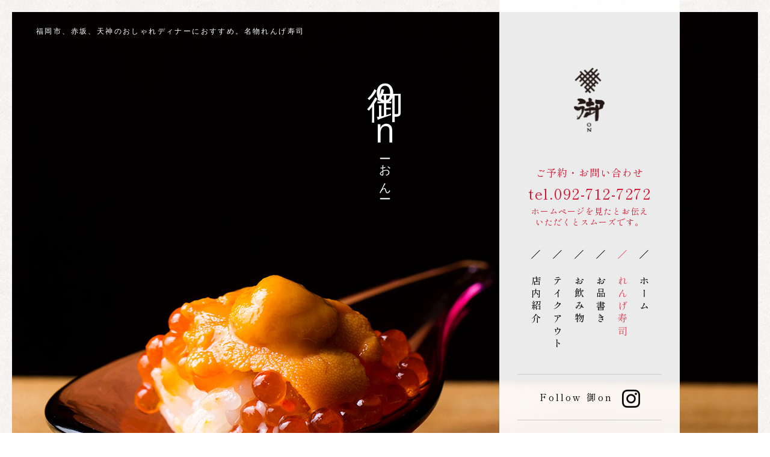

--- FILE ---
content_type: text/html
request_url: https://www.rengesushi-omio.jp/sushi.html
body_size: 6691
content:
<!DOCTYPE html>
<!--[if lt IE 7]><html class="ie ie6 ie-lt10 ie-lt9 ie-lt8 ie-lt7 no-js" lang="ja"><![endif]-->
<!--[if IE 7]><html class="ie ie7 ie-lt10 ie-lt9 ie-lt8 no-js" lang="ja"><![endif]-->
<!--[if IE 8]><html class="ie ie8 ie-lt10 ie-lt9 no-js" lang="ja"><![endif]-->
<!--[if IE 9]><html class="ie ie9 ie-lt10 no-js" lang="ja"><![endif]-->
<!--[if gt IE 9]><!-->
<html class="no-js responsive" lang="ja">
  <!--<![endif]-->

  <head>
    <meta charset="UTF-8" />
    <meta http-equiv="X-UA-Compatible" content="IE=Edge" />
    <meta name="author" content="FOODCONNECTION" />
    <title>福岡市、赤坂、天神のおしゃれディナーにおすすめ。名物れんげ寿司</title>

    <!-- Social Share - Facebook -->
    <meta property="og:type" content="article" />
    <meta property="og:locale" content="ja_JP" />
    <meta property="og:url" content="https://www.rengesushi-omio.jp/sushi.html" />
    <meta property="og:image" content="https://www.rengesushi-omio.jp/shared/img/shared/ogp.png" />
    <meta property="og:title" content="福岡市、赤坂、天神のおしゃれディナーにおすすめ。名物れんげ寿司" />
    <meta property="og:site_name" content="福岡市、赤坂、天神のおしゃれディナーにおすすめ。名物れんげ寿司" />
    <meta property="og:description" content="福岡市中央区舞鶴、赤坂駅、天神駅のディナーは寿司居酒屋「御on（おん）」。色とりどりのれんげにのった一口サイズのおしゃれなれんげ寿司が名物。デート、女子会におすすめ。" />

    <!-- META -->
    <meta name="keywords" content="__KEYWORDS__" />
    <meta name="description" content="福岡市中央区舞鶴、赤坂駅、天神駅のディナーは寿司居酒屋「御on（おん）」。色とりどりのれんげにのった一口サイズのおしゃれなれんげ寿司が名物。デート、女子会におすすめ。" />

    <!-- Mobile -->
    <meta name="apple-mobile-web-app-status-bar-style" content="black-translucent" />
    <meta name="apple-mobile-web-app-capable" content="yes" />
    <meta name="format-detection" content="telephone=no, date=no, address=no, email=no" />

    <!-- Viewport for Responsive and SP -->
    <meta name="viewport" content="width=device-width, initial-scale=1.0, maximum-scale=1.0, user-scalable=no" />
    <script src="shared/js/viewport.js"></script>
    <!-- Viewport for PC 
  <meta name="viewport" content="width=1100, shrink-to-fit=no">-->

    <!-- Profiles -->
    <link rel="canonical" href="https://www.rengesushi-omio.jp/sushi.html" />
    <link rel="profile" href="https://microformats.org/profile/hcard" />
    <link rel="apple-touch-icon" href="shared/img/shared/apple-touch-icon.png" />
    <link rel="shortcut icon" href="shared/img/shared/favicon.ico" />

    <!-- Styles -->
    <link href="https://fonts.googleapis.com/css?family=Noto+Serif+JP&display=swap&subset=japanese" rel="stylesheet" />
    <link rel="preconnect" href="https://fonts.googleapis.com" />
    <link rel="preconnect" href="https://fonts.gstatic.com" crossorigin />
    <link href="https://fonts.googleapis.com/css2?family=Shippori+Mincho:wght@400;500;600;700&display=swap" rel="stylesheet" />

    <link rel="stylesheet" href="shared/css/slick.min.css" />
    <link rel="stylesheet" href="shared/css/animate.min.css" />
    <link rel="stylesheet" href="shared/css/common.css" />
    <link rel="stylesheet" href="shared/css/popup.css" />
    <link rel="stylesheet" href="shared/css/shared.css" />
    <link rel="stylesheet" href="shared/css/responsive.css" />
    <link rel="stylesheet" href="shared/css/sushi.css" />
    <!-- Google tag (gtag.js) -->
<script async src="https://www.googletagmanager.com/gtag/js?id=G-JZZRBV0P52"></script>
<script>
  window.dataLayer = window.dataLayer || [];
  function gtag(){dataLayer.push(arguments);}
  gtag('js', new Date());

  gtag('config', 'G-JZZRBV0P52');
</script>
  </head>

  <body>
    <main>
      <header class="header-box fnt-shippori">
        <p class="logo sp">
          <a href="./"><img src="shared/img/shared/logo.png" alt="ロゴ" width="300" height="129" /></a>
        </p>
        <div class="nav-header">
          <p class="logo-nav pc">
            <a href="index.html"><img src="shared/img/shared/logo.png" alt="ロゴ" width="300" height="129" /></a>
          </p>
          <dl class="tel-header">
            <dt>
              ご予約・お問い合わせ
              <a href="tel:0927127272" class="telhref" onClick="gtag('event','click',{'event_category':'tel','event_label':'header_phone'});"
                ><span class="tel-icon"><span>tel.</span>092-712-7272</span></a
              >
            </dt>
            <dd>ホームページを見たとお伝え<br class="pc" />いただくとスムーズです。</dd>
          </dl>
          <div class="js-scroll">
            <ul class="nav">
              <li><a class="nav-main txt-vertical" href="index.html">ホーム</a></li>
              <li><a class="nav-main txt-vertical active" href="sushi.html">れんげ寿司</a></li>
              <li><a class="nav-main txt-vertical" href="menu.html">お品書き</a></li>
              <li><a class="nav-main txt-vertical" href="menu.html#sec3">お飲み物</a></li>
              <li><a class="nav-main txt-vertical" href="takeout.html">テイクアウト</a></li>
              <li><a class="nav-main txt-vertical" href="index.html#sec5">店内紹介</a></li>
            </ul>
          </div>
          <p class="btn-ins">
            Follow 御on<a href="https://www.instagram.com/omio.030/" target="_blank" rel="nofollow" onClick="gtag('event','click',{'event_category':'Links','event_label':'header_insta'});"><img src="shared/img/shared/icon_insb.png" alt="instagram" width="30" height="30" /></a>
          </p>
          <ul class="nav btn-group">
            <li class="btn"><a href="#footer">店舗情報</a></li>
            <li class="btn"><a href="#gmap">地図</a></li>
          </ul>
          <p class="pc btn-web"><a href="https://www.hotpepper.jp/strJ001239317/yoyaku/hpds" target="_blank" rel="nofollow" onClick="gtag('event','click',{'event_category':'Links','event_label':'btn_reserve'});">WEB予約はこちら</a></p>
        </div>
      </header>
      <div class="hamberger-btn sp"><span></span></div>
      <div id="head-key">
        <div id="key-box">
          <ul class="keyvisual">
            <li class="slide-01">
              <img src="shared/img/sushi/kv01.jpg" alt="れんげ寿司" width="1460" height="900" />
            </li>
          </ul>
        </div>
        <h1>福岡市、赤坂、天神のおしゃれディナーにおすすめ。名物れんげ寿司</h1>
        <p class="desc">
          <!--<span>御料理と御酒</span>-->
          <span>
            <span class="large">御ｏｎ</span>
            <span>ーおんー</span>
          </span>
        </p>
      </div>
      <div class="pc">
        <div class="menu-fixed">
          <div class="menu-left">
            <ul class="nav-fixed">
              <li><a class="" href="index.html">ホーム</a></li>
              <li><a class="active" href="sushi.html">れんげ寿司</a></li>
              <li><a class="" href="menu.html">お品書き</a></li>
              <li><a class="" href="menu.html#sec3">お飲み物</a></li>
              <li><a class="" href="takeout.html">テイクアウト</a></li>
              <li><a class="" href="index.html#sec5">店内紹介</a></li>
            </ul>
            <dl class="tel-header">
              <dt>
                ご予約・お問い合わせ
                <a href="tel:0927127272" class="telhref" onClick="gtag('event','click',{'event_category':'tel','event_label':'header_phone'});"
                  ><span class="tel-icon"><span>tel.</span>092-712-7272</span></a
                >
              </dt>
              <dd>ホームページを見たとお伝えいただくとスムーズです。</dd>
            </dl>
          </div>
          <p class="pc btn-web"><a href="https://www.hotpepper.jp/strJ001239317/yoyaku/hpds" target="_blank" rel="nofollow" onClick="gtag('event','click',{'event_category':'Links','event_label':'btn_reserve'});">WEB予約はこちら</a></p>
        </div>
      </div>
      <section class="nav-main">
        <div id="sec1">
          <div class="wrap">
            <div class="s-content">
              <h2 class="fnt-shippori">
                <span>れんげ寿司</span>
                <span>発祥の店</span>
              </h2>
              <div class="content">
                <p>色とりどりのれんげにのった、<br class="pc" />一口サイズの美しいお寿司。</p>
                <p>それこそが、福岡市・天神の寿司居酒屋<br class="pc" />「御ｏｎ（おん）」が<br class="pc" />独自に創り上げた名物料理〝れんげ寿司〟です。</p>
                <p>握らないからこそそのまま活きる、<br class="pc" />素材本来の食感や香り。<br class="pc" />シャリとネタのバランスにもこだわり、<br class="pc" />味だけでなく見た目でもご満足いただける品に<br class="pc" />仕上げました。</p>
                <p>れんげのまま口に運べるので、<br class="pc" />お箸が苦手な海外の方にも好評です。<br class="pc" />旬の食材を使用した新感覚の創作寿司を<br class="pc" />どうぞご堪能ください。</p>
              </div>
            </div>
            <div class="row-1">
              <div class="col-left">
                <h3>シャリ</h3>
                <p class="txt">シャリには、一つひとつの粒が大きく、<br class="pc" />甘味・香りの良い佐賀県産米“さがびより”を<br class="pc" />使用しています。<br />れんげ寿司を考案する際、お米のプロである<br class="pc" />五つ星マイスターの方が選んでくださった<br class="pc" />自慢のお米です。</p>
              </div>
              <div class="col-right">
                <p class="photo-1"><img src="shared/img/sushi/sec1_img1.jpg" alt="シャリ" width="400" height="550" /></p>
                <p class="photo-2"><img src="shared/img/sushi/sec1_img2.jpg" alt="シャリ" width="400" height="550" /></p>
              </div>
            </div>
            <div class="row-2">
              <div class="col-right">
                <h3>ネタ</h3>
                <p class="txt">
                  寿司のネタは鮮度が命。<br />だからこそ当店では、博多の台所と言われる<br class="pc" />近隣の“長浜市場”から新鮮な魚介を<br class="pc" />仕入れています。<br />マグロやウニなどの定番のネタはもちろん、<br class="pc" />その時期ならではの旬のものもご用意。<br
                    class="pc"
                  />その日の気分に合わせて<br class="pc" />お好きな寿司をどうぞ。
                </p>
              </div>
              <div class="col-left">
                <p class="photo-3"><img src="shared/img/sushi/sec1_img3.jpg" alt="魚介" width="806" height="450" /></p>
                <p class="photo-4"><img src="shared/img/sushi/sec1_img4.jpg" alt="カット" width="750" height="550" /></p>
              </div>
            </div>
          </div>
        </div>
        <div id="sec2">
          <div class="wrap">
            <ul class="sec2-slide">
              <li class="slide slide01">
                <p class="photo"><img src="shared/img/sushi/sec2_img1.jpg" alt="金目鯛" width="1500" height="700" /></p>
                <h3 class="fnt-shippori">
                  <span>おすすめ</span>
                  <span>金目鯛</span>
                </h3>
              </li>
              <li class="slide slide02">
                <p class="photo"><img src="shared/img/sushi/sec2_img2.jpg" alt="ウニイクラ" width="1500" height="700" /></p>
                <h3 class="fnt-shippori">
                  <span>おすすめ</span>
                  <span>ウニイクラ</span>
                </h3>
              </li>
              <li class="slide slide03">
                <p class="photo"><img src="shared/img/sushi/sec2_img3.jpg" alt="大トロ" width="1500" height="700" /></p>
                <h3 class="fnt-shippori">
                  <span>おすすめ</span>
                  <span>大トロ</span>
                </h3>
              </li>
              <li class="slide slide04">
                <p class="photo"><img src="shared/img/sushi/sec2_img4.jpg" alt="活サバ" width="1500" height="700" /></p>
                <h3 class="fnt-shippori">
                  <span>おすすめ</span>
                  <span>活サバ</span>
                </h3>
              </li>
            </ul>
          </div>
        </div>
        <div id="sec3">
          <div class="wrap">
            <div class="row-1">
              <div class="col-left">
                <h3>黄金煮穴子</h3>
                <p class="price"><!--500円--></p>
                <p class="txt">甘辛いタレを絡めた煮穴子は<br class="pc" />ふっくらやわらか。<br class="pc" />身が分厚く、一口サイズでも<br class="pc" />満足感はひとしおです。</p>
              </div>
              <p class="col-right">
                <img src="shared/img/sushi/sec3_img1.jpg" alt="煮穴子" width="" height="" />
              </p>
            </div>
            <div class="row-2">
              <div class="col-right">
                <h3>車海老</h3>
                <p class="price"><!--500円--></p>
                <p class="txt">プリプリの食感がたまらない車エビ。<br class="pc" />とろけるような濃厚な甘味は鮮度の<br class="pc" />良さの表れです。</p>
              </div>
              <p class="col-left">
                <img src="shared/img/sushi/sec3_img2.jpg" alt="車海老" width="909" height="400" />
              </p>
            </div>
            <div class="row-3">
              <div class="col-left">
                <h3>阿蘇あか牛</h3>
                <p class="price"><!--420円--></p>
                <p class="txt">魚介だけでなく、<br class="pc" />肉寿司もご用意しています。<br class="pc" />くまもとあか牛“阿蘇王”は<br class="pc" />やわらかく、噛めば噛むほど<br class="pc" />旨味が溢れます。</p>
              </div>
              <p class="col-right">
                <img src="shared/img/sushi/sec3_img3.jpg" alt="阿蘇牛" width="551" height="350" />
              </p>
            </div>
            <!--<div class="row-4">
              <div class="col-right">
                <h3>タチウオ</h3>
                <p class="price">350円</p>
                <p class="txt">クセのない淡白な味わいのタチウオ。<br class="pc" />プチプチとした食感が楽しい<br class="pc" />とびっこを合わせています。</p>
              </div>
              <p class="col-left">
                <img src="shared/img/sushi/sec3_img4.jpg" alt="タチウオ" width="750" height="550" />
              </p>
            </div>-->
            <div class="row-4">
              <div class="col-right">
                <h3>ズワイガニ</h3>
                <p class="price"><!--440円--></p>
                <p class="txt">カニ身とカニ味噌を贅沢に<br class="pc" />のせています。<br class="pc" />瑞々しく甘味のある身と<br class="pc" />濃厚な味噌の風味に<br class="pc" />虜になる方続出です。</p>
              </div>
              <p class="col-left">
                <img src="shared/img/sushi/sec3_img5.jpg" alt="ズワイガニ" width="751" height="550" />
              </p>
            </div>
            <div class="sec3-menu">
              <h2 class="fnt-shippori">れんげ寿司のお品書き</h2>
              <p class="desc fnt-shippori">※価格は全て税込みです。</p>
              <div class="menu-list">
                <div class="list-1">
                  <dl>
                    <dt>大トロ</dt>
                    <dd>500円</dd>
                  </dl>
                  <dl>
                    <dt>阿蘇あか牛</dt>
                    <dd>420円</dd>
                  </dl>
                  <dl>
                    <dt>ウニイクラ</dt>
                    <dd>550円</dd>
                  </dl>
                  <dl>
                    <dt>鯛の昆布〆</dt>
                    <dd>400円</dd>
                  </dl>
                  <dl>
                    <dt>鯖</dt>
                    <dd>400円</dd>
                  </dl>
                  <dl>
                    <dt>鮮魚ハラミ</dt>
                    <dd>420円</dd>
                  </dl>
                  <dl>
                    <dt>煮穴子</dt>
                    <dd>500円</dd>
                  </dl>
                  <dl>
                    <dt>雲丹</dt>
                    <dd>550円</dd>
                  </dl>
                  <dl>
                    <dt>いくら</dt>
                    <dd>440円</dd>
                  </dl>
                  
                </div>
                <div class="list-2">
					<dl>
                    <dt>車海老</dt>
                    <dd>500円</dd>
                  </dl>
                  <dl>
                    <dt>のどぐろ</dt>
                    <dd>550円</dd>
                  </dl>
                  <dl>
                    <dt>ずわい蟹</dt>
                    <dd>440円</dd>
                  </dl>
                  <dl>
                    <dt>鯛</dt>
                    <dd>330円</dd>
                  </dl>
                  <dl>
                    <dt>鯵</dt>
                    <dd>330円</dd>
                  </dl>
                  <dl>
                    <dt>鮃</dt>
                    <dd>400円</dd>
                  </dl>
                  <dl>
                    <dt>烏賊</dt>
                    <dd>400円</dd>
                  </dl>
                  <dl>
                    <dt>金目鯛</dt>
                    <dd>500円</dd>
                  </dl>
                  <dl>
                    <dt>炙り鯖の棒寿司（一皿）</dt>
                    <dd>720円</dd>
                  </dl>
                </div>
              </div>
            </div>
          </div>
          <p class="last-photo">
            <img src="shared/img/sushi/sec3_img6.png" alt="れんげ寿司集合" width="1500" height="743" />
          </p>
        </div>
        <div id="sec4">
          <div class="wrap">
            <div class="card">
              <a href="menu.html">
                <p class="photo"><img src="shared/img/sushi/sec4_img1.jpg" alt="ステーキ" width="300" height="415" /></p>
                <h3>お料理</h3>
              </a>
            </div>
            <div class="card">
              <a href="menu.html#sec3">
                <p class="photo"><img src="shared/img/sushi/sec4_img2.jpg" alt="日本酒" width="300" height="415" /></p>
                <h3>お飲み物</h3>
              </a>
            </div>
            <div class="card">
              <a href="takeout.html">
                <p class="photo"><img src="shared/img/sushi/sec4_img3.jpg" alt="寿司重" width="300" height="415" /></p>
                <h3>お持ち帰り寿司重</h3>
              </a>
            </div>
          </div>
        </div>
      </section>
      <footer id="footer">
        <div class="wrap">
          <div class="ft-top">
            <div class="ft-left">
              <p class="logo"><img src="shared/img/shared/logo_w.png" alt="logo" width="67" height="113" /></p>
              <p class="btn-ins">
                <a href="https://www.instagram.com/omio.030/" target="_blank" rel="nofollow" onClick="gtag('event','click',{'event_category':'Links','event_label':'header_insta'});">
                  <img src="shared/img/shared/icon_insw.png" alt="instagram" width="30" height="30" />
                </a>
              </p>
              <p class="btn-p pc">
                <a href="https://www.hotpepper.jp/strJ001239317/yoyaku/hpds" target="_blank" rel="nofollow" onClick="gtag('event','click',{'event_category':'Links','event_label':'btn_reserve'});"> WEB予約はこちら </a>
              </p>
              <dl class="tel-ft">
                <dt>
                  ご予約・お問い合わせ <a href="tel:0927127272" class="telhref" onClick="gtag('event','click',{'event_category':'tel','event_label':'footer_phone'});"><span class="tel-icon">tel.092-712-7272</span></a>
                </dt>
                <dd>ホームページを見たとお伝えいただくとスムーズです。</dd>
              </dl>
              <ul class="nav-ft pc">
                <li><a href="index.html">ホーム</a></li>
                <li><a class="active" href="menu.html#sec3">お飲み物</a></li>
                <li><a href="sushi.html">れんげ寿司</a></li>
                <li><a href="takeout.html">テイクアウト</a></li>
                <li><a href="menu.html">お品書き</a></li>
                <li><a href="index.html#sec5">店内紹介</a></li>
              </ul>
              <div class="pc">
                <div id="banner">
                  <ul class="banner">
                    <li class="btn-p btn-link sp-fl">
                      <span onClick="gtag('event','click',{'event_category':'Links','event_label':'copy_url'});" class="copy btn" data-copy="" data-replace-text="コピーしました"><i>URLをコピー</i></span>
                    </li>
                    <li class="btn-p btn-link pc">
                      <a href="https://goo.gl/maps/dgrGQzzGh6gSndbo9" target="_blank" rel="nofollow" onClick="gtag('event','click',{'event_category':'Links','event_label':'gmap_print'});"><i>地図を印刷</i></a>
                    </li>
                  </ul>
                  <p class="btn-share pc"><a href="https://www.foodconnection.jp/gmap_print/" target="_blank" rel="nofollow">印刷方法はこちら</a></p>
                </div>
              </div>
            </div>
            <div class="ft-right">
              <div class="info-footer">
                <dl>
                  <dt>店名</dt>
                  <dd>
                    福岡市・天神の寿司居酒屋<br class="pc" />
                    御on（おん）<br>れんげ寿司総本家
                  </dd>
                </dl>
                <dl>
                  <dt>
                    <a href="tel:0927127272" class="telhref" onClick="gtag('event','click',{'event_category':'tel','event_label':'footer_phone'});"><span class="tel-icon">ご予約・お問い合わせ</span></a>
                  </dt>
                  <dd>
                    092-712-7272<br />
                    ホームページを見たとお伝えいただけるとスムーズです。
                  </dd>
                </dl>
                <dl>
                  <dt>住所</dt>
                  <dd>
                    〒810-0073 <br />
                    福岡県福岡市中央区舞鶴2-1-6 勇眞ビル1階
                  </dd>
                </dl>
                <dl>
                  <dt>アクセス</dt>
                  <dd>
                    福岡市地下鉄空港線「赤坂駅」5番出口から徒歩3分<br />
                    福岡市地下鉄空港線「天神駅」1番出口から徒歩6分
                  </dd>
                </dl>
                <dl>
                  <dt>営業時間</dt>
                  <dd>17:00～25:00</dd>
                </dl>
                <dl>
                  <dt>定休日</dt>
                  <dd>不定休</dd>
                </dl>
                <dl>
                  <dt>駐車場</dt>
                  <dd>無し ※近隣にコインパーキングがございます。</dd>
                </dl>
                <dl>
                  <dt>総席数</dt>
                  <dd>24席（カウンター6席、個室6席、小上がり席12席）</dd>
                </dl>
                <dl>
                  <dt>貸切</dt>
                  <dd>可 ※詳しくはご相談ください。</dd>
                </dl>
                <dl>
                  <dt>クレジットカード</dt>
                  <dd>可（VISA,Master,JCB,AMEX,Diners）</dd>
                </dl>
                <dl>
                  <dt>電子マネー</dt>
                  <dd>可（PayPay,d払い,LINE Pay,Alipay,WeChat Pay,交通系ICカード）</dd>
                </dl>
              </div>
              <ul class="btn-pc sp">
                <li class="btn-p btn-link sp-fl">
                  <span onClick="gtag('event','click',{'event_category':'Links','event_label':'copy_url'});" class="copy btn" data-copy="" data-replace-text="コピーしました"><i>URLをコピー</i></span>
                </li>
                <li class="btn-p btn-link">
                  <a href="https://goo.gl/maps/dgrGQzzGh6gSndbo9" target="_blank" rel="nofollow" onClick="gtag('event','click',{'event_category':'Links','event_label':'gmap_print'});"><i>Googleマップ</i></a>
                </li>
              </ul>
            </div>
          </div>
        </div>
        <div id="gmap" class="google-map">
          <iframe
            src="https://www.google.com/maps/embed?pb=!1m14!1m8!1m3!1d13294.231113251484!2d130.3921509!3d33.5908294!3m2!1i1024!2i768!4f13.1!3m3!1m2!1s0x354191e4a9b2a5d3%3A0x8f0a9c65a150a3d1!2z6IK044KB44GXIOW-oeW-oeW-oeOAkOOBiuOBv-OBiuOAkQ!5e0!3m2!1sja!2sjp!4v1683698440768!5m2!1sja!2sjp"
            width="100%"
            height="550"
            style="border: 0"
            allowfullscreen=""
            loading="lazy"
            referrerpolicy="no-referrer-when-downgrade"
          ></iframe>
        </div>
        <div class="ft-bot">
          <div class="wrap">
            <div id="socialbuttons"></div>
            <address>
              &copy;御on. All Rights Reserved.<br />
              <span><a href="https://www.foodconnection.jp/cookie/cookie_share.html" target="_blank" rel="nofollow">Cookie等情報の取り扱いについて</a></span>
            </address>
          </div>
        </div>
      </footer>
      <div id="fixed-sp" class="sp">
        <ul>
          <li>
            <a href="https://www.hotpepper.jp/strJ001239317/yoyaku/hpds" target="_blank"><img src="shared/img/shared/web_fixed_btn.jpg" alt="WEB予約はこちら" width="500" height="85" /></a>
          </li>
          <li class="ham-ft"><img src="shared/img/shared/btn_menu.jpg" alt="menu" width="250" height="85" /></li>
        </ul>
      </div>
    </main>
    <p id="pagetop" class="style2"><img src="shared/img/shared/up.png" alt="最上部へ" width="81" height="80" /></p>
    <!-- Facebook - Social -->
    <div id="fb-root"></div>
    <!-- Libraries script -->
    <script src="shared/js/base.js"></script>
    <script src="shared/js/autoload.js"></script>
    <script src="shared/js/jquery.min.js"></script>
    <script src="shared/js/remodal.js"></script>
    <script src="shared/js/jquery.slick.min.js"></script>
    <script src="shared/js/common.js"></script>
    <script src="shared/js/shared.js"></script>
    <script src="shared/js/jquery.rss.js"></script>
    <script>
      $(".sec2-slide").slick({
        arrows: false,
        fade: true,
        autoplay: true,
        dots: true,
        focusOnSelect: false,
        pauseOnHover: false,
        pauseOnFocus: false,
        pauseOnDotsHover: false,
        autoplaySpeed: 4000,
        speed: 2000,
      });
    </script>
  <script defer src="https://static.cloudflareinsights.com/beacon.min.js/vcd15cbe7772f49c399c6a5babf22c1241717689176015" integrity="sha512-ZpsOmlRQV6y907TI0dKBHq9Md29nnaEIPlkf84rnaERnq6zvWvPUqr2ft8M1aS28oN72PdrCzSjY4U6VaAw1EQ==" data-cf-beacon='{"version":"2024.11.0","token":"2663b114852b45c3891cfc2408aca637","r":1,"server_timing":{"name":{"cfCacheStatus":true,"cfEdge":true,"cfExtPri":true,"cfL4":true,"cfOrigin":true,"cfSpeedBrain":true},"location_startswith":null}}' crossorigin="anonymous"></script>
</body>
</html>


--- FILE ---
content_type: text/html; charset=UTF-8
request_url: https://www.rengesushi-omio.jp/shared/rss/rss.php
body_size: -216
content:
{"status":"error","message":"Invalid data format","script":{"namespace":"RSS","version":"1.3"}}

--- FILE ---
content_type: text/css
request_url: https://www.rengesushi-omio.jp/shared/css/popup.css
body_size: 916
content:


/* ==========================================================================
   css popup
   ========================================================================== */
/* Hide scroll bar */
html.remodal-is-locked {
	overflow: hidden;
	-ms-touch-action: none;
	touch-action: none;
}
/* Anti FOUC */
.remodal,
[data-remodal-id] {
	display: none;
}
/* Necessary styles of the overlay */
.remodal-overlay {
	position: fixed;
	z-index: 9999;
	top: -5000px;
	right: -5000px;
	bottom: -5000px;
	left: -5000px;
	display: none;
}
/* Necessary styles of the wrapper */
.remodal-wrapper {
	position: fixed;
	z-index: 10000;
	top: 0;
	right: 0;
	bottom: 0;
	left: 0;
	display: none;
	overflow: auto;
	text-align: center;
	-webkit-overflow-scrolling: touch;
}
.remodal-wrapper:after {
	display: inline-block;
	height: 100%;
	margin-left: -0.05em;
	content: "";
}
/* Fix iPad, iPhone glitches */
.remodal-overlay,
.remodal-wrapper {
	-webkit-backface-visibility: hidden;
	backface-visibility: hidden;
}
/* Necessary styles of the modal dialog */
.remodal {
	position: relative;
	outline: none;
	-webkit-text-size-adjust: 100%;
	-ms-text-size-adjust: 100%;
	text-size-adjust: 100%;
}
.remodal-is-initialized {
	/* Disable Anti-FOUC */
	display: inline-block;
}
/* Default theme styles for the background */
.remodal-bg.remodal-is-opening,
.remodal-bg.remodal-is-opened {
	-webkit-filter: blur(3px);
	filter: blur(3px);
}
/* Default theme styles of the overlay */
.remodal-overlay {
	background: rgba(0, 0, 0, 0.5);
}
.remodal-overlay.remodal-is-opening,
.remodal-overlay.remodal-is-closing {
	-webkit-animation-duration: 0.3s;
	animation-duration: 0.3s;
	-webkit-animation-fill-mode: forwards;
	animation-fill-mode: forwards;
}
.remodal-overlay.remodal-is-opening {
	-webkit-animation-name: remodal-overlay-opening-keyframes;
	animation-name: remodal-overlay-opening-keyframes;
}
.remodal-overlay.remodal-is-closing {
	-webkit-animation-name: remodal-overlay-closing-keyframes;
	animation-name: remodal-overlay-closing-keyframes;
}
/* Default theme styles of the wrapper */
.remodal-wrapper {
	padding: 5%;
}
/* Default theme styles of the modal dialog */
.remodal {
	box-sizing: border-box;
	width: 100%;
	padding: 45px 20px 20px;
  margin-bottom: 10px;
	-webkit-transform: translate3d(0, 0, 0);
	transform: translate3d(0, 0, 0);
	color: #2b2e38;
	background: rgba(255,255,255,1);
}
.remodal.remodal-is-opening,
.remodal.remodal-is-closing {
	-webkit-animation-duration: 0.3s;
	animation-duration: 0.3s;
	-webkit-animation-fill-mode: forwards;
	animation-fill-mode: forwards;
}
.remodal.remodal-is-opening {
	-webkit-animation-name: remodal-opening-keyframes;
	animation-name: remodal-opening-keyframes;
}
.remodal.remodal-is-closing {
	-webkit-animation-name: remodal-closing-keyframes;
	animation-name: remodal-closing-keyframes;
}
/* Vertical align of the modal dialog */
.remodal,
.remodal-wrapper:after {
	vertical-align: middle;
}
/* Close button */
.remodal-close {
	position: absolute;
	top: 0px;
	right: 0px;
	display: block;
	overflow: visible;
	width: 45px;
	height: 45px;
	margin: 0;
	padding: 0;
	cursor: pointer;
	-webkit-transition: color 0.2s;
	transition: color 0.2s;
	text-decoration: none;
	color: #95979c;
	border: 0;
	outline: 0;
	background: rgba(0, 0, 0, 0);
}

.remodal-close img {
	width: 100%;
	height: auto;
}
.remodal-close:hover,
.remodal-close:focus {
	color: #2b2e38;
}
.remodal-close:before {
	font-family: Arial, "Helvetica CY", "Nimbus Sans L", sans-serif !important;
	font-size: 30px;
	line-height: 45px;
	position: absolute;
	top: 0;
	left: 0;
	display: block;
	width: 45px;
	content: "\00d7";
	text-align: center;
}
/* Dialog buttons */
.remodal-confirm,
.remodal-cancel {
	font: inherit;
	display: inline-block;
	overflow: visible;
	min-width: 110px;
	margin: 0;
	padding: 12px 0;
	cursor: pointer;
	-webkit-transition: background 0.2s;
	transition: background 0.2s;
	text-align: center;
	vertical-align: middle;
	text-decoration: none;
	border: 0;
	outline: 0;
}
.remodal-confirm {
	color: #fff;
	background: #81c784;
}
.remodal-confirm:hover,
.remodal-confirm:focus {
	background: #66bb6a;
}
.remodal-cancel {
	color: #fff;
	background: #e57373;
}
.remodal-cancel:hover,
.remodal-cancel:focus {
	background: #ef5350;
}
/* Remove inner padding and border in Firefox 4+ for the button tag. */
.remodal-confirm::-moz-focus-inner,
.remodal-cancel::-moz-focus-inner,
.remodal-close::-moz-focus-inner {
	padding: 0;
	border: 0;
}
/* Keyframes
	 ========================================================================== */
@-webkit-keyframes remodal-opening-keyframes {
	from {
		-webkit-transform: scale(1.05);
		transform: scale(1.05);
		opacity: 0;
	}
	to {
		-webkit-transform: none;
		transform: none;
		opacity: 1;
		-webkit-filter: blur(0);
		filter: blur(0);
	}
}
@keyframes remodal-opening-keyframes {
	from {
		-webkit-transform: scale(1.05);
		transform: scale(1.05);
		opacity: 0;
	}
	to {
		-webkit-transform: none;
		transform: none;
		opacity: 1;
		-webkit-filter: blur(0);
		filter: blur(0);
	}
}
@-webkit-keyframes remodal-closing-keyframes {
	from {
		-webkit-transform: scale(1);
		transform: scale(1);
		opacity: 1;
	}
	to {
		-webkit-transform: scale(0.95);
		transform: scale(0.95);
		opacity: 0;
		-webkit-filter: blur(0);
		filter: blur(0);
	}
}
@keyframes remodal-closing-keyframes {
	from {
		-webkit-transform: scale(1);
		transform: scale(1);
		opacity: 1;
	}
	to {
		-webkit-transform: scale(0.95);
		transform: scale(0.95);
		opacity: 0;
		-webkit-filter: blur(0);
		filter: blur(0);
	}
}
@-webkit-keyframes remodal-overlay-opening-keyframes {
	from {
		opacity: 0;
	}
	to {
		opacity: 1;
	}
}
@keyframes remodal-overlay-opening-keyframes {
	from {
		opacity: 0;
	}
	to {
		opacity: 1;
	}
}
@-webkit-keyframes remodal-overlay-closing-keyframes {
	from {
		opacity: 1;
	}
	to {
		opacity: 0;
	}
}
@keyframes remodal-overlay-closing-keyframes {
	from {
		opacity: 1;
	}
	to {
		opacity: 0;
	}
}
/* Media queries
	 ========================================================================== */
@media only screen and (min-width: 999px) {
	.remodal {
		max-width: 999px;
	}
}

/* IE8
	 ========================================================================== */
.lt-ie9 .remodal-overlay {
	background: #2b2e38;
}
.lt-ie9 .remodal {
	width: 700px;
}
/* ==========================================================================
	 end css popup
	 ========================================================================== */

--- FILE ---
content_type: text/css
request_url: https://www.rengesushi-omio.jp/shared/css/shared.css
body_size: 4511
content:
@charset "UTF-8";

/* Scss Document */
/*=============================================
 * body
 *=============================================*/
body {
  color: #000;
  font-family: "Shippori Mincho B1", serif;
  font-size: 14px;
  letter-spacing: 2px;
  line-height: 1.8em;
  text-align: justify;
  background: url(../img/shared/pt-01.jpg) repeat;
  min-width: inherit;
  min-height: inherit;
  max-height: 100%;
  font-weight: 400;
}

@media screen and (min-width: 768px) {
  body {
    line-height: 35px;
    letter-spacing: 2.4px;
    font-size: 15px;
  }
}

/*=============================================
 * fonts - DON'T EDIT
 *=============================================*/
.fnt-mincho {
  font-family: "游明朝", YuMincho, "ヒラギノ明朝 ProN W3", "Hiragino Mincho ProN", "HG明朝E", "メイリオ", Meiryo, "ＭＳ Ｐ明朝", "ＭＳ 明朝", serif;
}

.fnt-meiryo {
  font-family: "メイリオ", Meiryo, "ヒラギノ角ゴシックPro", "ＭＳ ゴシック", "Hiragino Kaku Gothic Pro", Osaka, "ＭＳ Ｐゴシック", "MS PGothic", sans-serif;
}

.fnt-gothic {
  font-family: "游ゴシック", YuGothic, "ヒラギノ角ゴ Pro", "Hiragino Kaku Gothic Pro", "メイリオ", "Meiryo", Osaka, "ＭＳ Ｐゴシック", "MS PGothic", sans-serif;
}

.fnt-shippori {
  font-family: "Shippori Mincho", serif;
}

/*=================Style chung========================*/
.btn-web a {
  display: block;
  background-color: #1e224d;
  text-align: center;
  color: #fff;
  font-size: 16px;
  padding: 20px 32px 20px 20px;
  letter-spacing: 2px;
  position: relative;
}

.btn-web a::after {
  position: absolute;
  content: "";
  background: url(../img/shared/icon_calw.png) 0 0/100%;
  width: 28px;
  height: 28px;
  right: 30px;
  top: 50%;
  transform: translateY(-50%);
}

.btn-web a::before {
  position: absolute;
  content: "";
  background: url(../img/shared/btn-before-1.jpg) 0 0/100%;
  width: 6px;
  height: 50px;
  left: 10px;
  top: 50%;
  transform: translateY(-50%);
}

.btn-p a,
.btn-p span {
  display: block;
  padding: 15px 10px;
  position: relative;
  width: 300px;
  text-align: center;
  background-color: #fff;
  color: #000;
  margin: auto;
}

.btn-p a::before,
.btn-p span::before {
  position: absolute;
  content: "";
  background: url(../img/shared/btn-p-before.png) 0 0/100%;
  width: 6px;
  height: 40px;
  left: 10px;
  top: 50%;
  transform: translateY(-50%);
}

.btn-p a::after,
.btn-p span::after {
  position: absolute;
  content: "";
  background: url(../img/shared/btn-p-after.png) 0 0/100%;
  width: 15px;
  height: 6px;
  right: 30px;
  top: 50%;
  transform: translateY(-50%);
}

@media screen and (min-width: 768px) {
  .btn-p a,
  .btn-p span {
    padding: 18px 20px;
    width: 390px;
    font-size: 18px;
    letter-spacing: 2px;
  }

  .btn-p a::after,
  .btn-p span::after {
    right: 45px;
  }

  .btn-p a:hover {
    opacity: 0.7;
  }

  .btn-web a:hover {
    opacity: 0.7;
  }

  .btn-group .btn a:hover {
    opacity: 0.7;
  }
}

/*=============================================
 ******************* main **********************
 *=============================================*/
main {
  clear: both;
  width: 100%;
  position: relative;
}

.wrap {
  margin: 0 auto;
  width: 1000px;
  position: relative;
}

img {
  max-width: 100%;
  width: 100%;
  height: auto;
}

html {
  min-width: auto;
}

/*=============================================
===============================================
===============================================
*************** mobie first header ************
===============================================
===============================================
*=============================================*/
h1 {
  color: #fff;
  position: absolute;
  left: 50%;
  width: 90%;
  top: 525px;
  line-height: 25px;
  font-size: 10px;
  transform: translateX(-50%);
  text-align: center;
}

#head-key {
  position: relative;
  padding: 10px 10px 0;
  box-sizing: border-box;
}

#head-key .logo {
  position: absolute;
  left: 0;
  top: 0;
  width: 78%;
  z-index: 9;
}

#head-top {
  padding: 0 0 60px;
}

.nav-header .tel-header {
  color: #d11631;
  text-align: center;
}

.nav-header .tel-header dt {
  font-size: 12px;
}

.nav-header .tel-header dd {
  font-size: 12px;
}

.nav-header .tel-header a {
  display: block;
  font-size: 18px;
}

.nav-header .nav {
  display: flex;
  flex-direction: row-reverse;
  justify-content: center;
  padding-top: 15%;
  height: auto;
}

.nav-header .logo-nav {
  margin: auto;
  max-width: 150px;
}

.nav-header a.nav-main {
  width: 36px;
  padding: 5px;
  font-size: 16px;
  text-align: center;
  justify-content: center;
  display: flex;
  box-sizing: border-box;
  font-weight: 500;
  letter-spacing: 5px;
  position: relative;
  cursor: pointer;
}

.nav-header a.nav-main::before {
  content: "";
  position: absolute;
  background-color: #000;
  width: 1px;
  height: 20px;
  top: -35px;
  left: 50%;
  transform: rotate(45deg);
}

.nav-header li a.nav-main.active,
.nav-header li a.nav-main:hover {
  color: #dc4b5f;
}

.nav-header li a.nav-main.active::before,
.nav-header li a.nav-main:hover:before {
  background-color: #dc4b5f;
}

/* .nav-header li a.nav-main.active::after,
.nav-header li a.nav-main:hover::after {
  content: '';
  position: absolute;
  background-color: #dc4b5f;
  width: 1px;
  height: 100%;
  left: 50%;
  top: 0;
} */

.nav-header .btn-ins {
  text-align: center;
  font-size: 18px;
  border-top: 1px solid #ccc;
  border-bottom: 1px solid #ccc;
  margin: 30px;
  padding: 20px 0;
}

.nav-header .btn-ins img {
  width: auto;
  margin-left: 15px;
}

.nav-header .btn-group {
  display: flex;
  justify-content: center;
  flex-direction: revert;
}

.nav-header .btn-group .btn {
  padding: 0 15px;
  line-height: 16px;
}

.nav-header .btn-group .btn:first-child {
  border-right: 1px solid #000;
}

.nav-header .tel-nav {
  text-align: center;
  font-size: 31px;
}

.nav-header .tel-icon {
  padding-left: 0;
  width: 100%;
  border-left: none;
}

#key-box {
  width: 100%;
}

.header-box {
  position: absolute;
}

header .logo {
  padding: 50px 20px 25px;
  width: 15%;
  max-width: 150px;
  margin: auto;
  background: rgba(255, 255, 255, 92%);
  position: relative;
  z-index: 99;
}

header h1 {
  font-size: 1.8vw;
  padding: 5px 5px 0;
  width: 60%;
  line-height: 1.8;
}

.hamberger-btn {
  position: fixed;
  top: 17px;
  right: 0;
  width: 50px;
  height: 50px;
  z-index: 201;
  transition: all 0.4s ease;
  overflow: hidden;
  opacity: 0;
  visibility: hidden;
  display: none;
}

/* .hamberger-btn::after {
  width: 100%;
  position: absolute;
  left: 0;
  bottom: 0;
  content: "MENU";
  text-align: center;
  font-size: 10px;
  line-height: 20px;
  color: #fff;
  letter-spacing: 1px;
} */

.hamberger-btn span {
  width: 35px;
  height: 2px;
  position: absolute;
  top: 39%;
  transform: translate3D(-50%, -50%, 0);
  left: 50%;
  background: #000;
}

.hamberger-btn span::before,
.hamberger-btn span::after {
  width: 35px;
  height: 2px;
  position: absolute;
  left: 0;
  background: #000;
  content: "";
}

.hamberger-btn span::after {
  top: -8px;
}

.hamberger-btn span::before {
  top: 8px;
}

.nav-header .sub-nav::before {
  display: none;
}

.menu-open .hamberger-btn {
  opacity: 1;
  visibility: visible;
  display: block;
}

.menu-open .hamberger-btn span {
  transform: rotate(360deg);
}

.menu-open .hamberger-btn span {
  transform: rotate(141deg) translateX(20px);
  top: 5px;
  left: 46%;
}

.menu-open .hamberger-btn span::after {
  transform: rotate(-105deg) translateX(0px);
  top: 0;
}

/* .menu-open .hamberger-btn::after {
  content: "CLOSE";
} */

.menu-open .hamberger-btn span::before {
  opacity: 0;
}

.nav-header {
  width: 100%;
  height: 100vh;
  background: rgb(255 255 255 / 92%);
  position: fixed;
  top: 0;
  left: 0;
  transition: all 0.5s ease;
  opacity: 0;
  visibility: hidden;
}

.menu-open .nav-header {
  left: 0%;
  visibility: visible;
  overflow: auto;
  z-index: 99;
  opacity: 1;
  padding: 10% 0;
}

.hide-nav {
  width: 50px;
  display: flex;
  justify-content: center;
  margin: 15px auto;
  height: 50px;
}

.hamberger-btn {
  top: 0;
}

#key-box {
  height: 100%;
}

#key-box .keyvisual li {
  height: 550px;
}

#key-box .keyvisual li img {
  height: 550px;
  object-fit: cover;
  object-position: 25% 50%;
}

#blog h2 {
  text-align: center;
  font-size: 18px;
  border-bottom: 1px solid;
  padding-bottom: 15px;
  margin: 10px 40px 15px;
}

#blog h2 span {
  position: relative;
}

#blog h2 span::before {
  position: absolute;
  content: "";
  background-color: #000;
  height: 1px;
  width: 5px;
  left: -10px;
  top: 50%;
  transform: translateY(-50%);
}

#blog h2 span::after {
  position: absolute;
  content: "";
  background-color: #000;
  height: 1px;
  width: 5px;
  right: -10px;
  top: 50%;
  transform: translateY(-50%);
}

#blog .row dl {
  display: flex;
  justify-content: center;
}

#blog .row dl dt {
  margin-right: 10px;
}

#blog .more {
  text-align: center;
  margin-top: 15px;
}

#blog .more a {
  display: inline-block;
  background: #000;
  border-radius: 50px;
  color: #fff;
  width: 125px;
  padding-bottom: 3px;
}

#fixed-sp {
  position: fixed;
  bottom: 0;
  left: 0;
  width: 100%;
  background: #cd321d;
  z-index: 99;
  opacity: 1;
  transition: opacity 0.3s ease;
}

.fixed-btn #fixed-sp {
  opacity: 1;
}

#fixed-sp ul {
  display: flex;
}

#fixed-sp ul li:nth-child(2) {
  border-left: 1px solid #fff;
  border-right: 1px solid #fff;
}

#fixed-sp ul li a {
  width: 100%;
  height: 100%;
  display: flex;
  justify-content: center;
  align-items: center;
  font-size: 13px;
  color: #fff;
  font-family: "Noto Serif JP", serif;
}

#pagetop {
  bottom: 55px;
  width: 50px;
  z-index: 98;
}

footer {
  background-color: #1e224d;
  color: #fff;
  position: relative;
  margin-top: 0;
  padding: 80px 0 45px;
}

footer .logo {
  max-width: 150px;
  width: 20%;
  margin: auto;
}

footer .btn-ins {
  text-align: center;
  margin: 30px 0;
}

footer .btn-ins img {
  width: auto;
}

footer .tel-ft {
  text-align: center;
  border-bottom: 1px solid #fff;
  margin-bottom: 25px;
  padding-bottom: 25px;
}

footer .tel-ft dt .tel-icon {
  display: block;
  font-size: 20px;
  letter-spacing: 2px;
}

footer .info-footer {
  margin-bottom: 30px;
}

footer .tel-ft dd {
  font-size: 11px;
}

footer .ft-right dl {
  margin-bottom: 15px;
  font-size: 14px;
  letter-spacing: 0;
}

footer .ft-right dl dt {
  color: #9699b4;
}

footer .btn-p {
  margin-bottom: 20px;
}

footer .google-map {
  margin-top: 40px;
  margin-bottom: -10px;
}

footer .ft-bot {
  padding: 12vw 0;
  background: url(../img/shared/bg-ft-bot.jpg) repeat 0 0/100%;
}

/* iPhone X */
@media only screen and (min-device-width: 375px) and (min-device-height: 812px) and (-webkit-device-pixel-ratio: 3) and (orientation: portrait) {
  /*.fixed-btn footer:after {
    background: #3b2718;
    content: "";
    position: fixed;
    bottom: 0px;
    left: 0;
    right: 0;
    height: 36px;
    z-index: 97;
  }
  #fixed-sp {
    bottom: calc(env(safe-area-inset-bottom) - 0px);
  }
  #pagetop {
    bottom: 85px !important;
  }*/
}

/* iPhone XR */
@media only screen and (min-device-width: 414px) and (min-device-height: 896px) and (-webkit-device-pixel-ratio: 2) and (orientation: portrait) {
  /* .fixed-btn footer:after {
    background: #3b2718;
    content: "";
    position: fixed;
    bottom: 0px;
    left: 0;
    right: 0;
    height: 36px;
    z-index: 97;
  }
  #fixed-sp {
    bottom: calc(env(safe-area-inset-bottom) - 0px);
  }
  #pagetop {
    bottom: 85px !important;
  }*/
}

.pc {
  display: none;
}

/*=============================================
===============================================
===============================================
*************** css for iphone 5 ************
===============================================
===============================================
*=============================================*/
/*=============================================
===============================================
===============================================
***************** css for ie 11 ***************
===============================================
===============================================
*=============================================*/
/*=============================================
===============================================
===============================================
***************** CSS FOR PC ***************
===============================================
===============================================
*=============================================*/

@media only screen and (min-width: 768px) {
  .sp {
    display: none;
  }

  .pc {
    display: block;
  }

  /*=============================================
 ******************** header ******************
 *=============================================*/

  header {
    position: relative;
    width: auto;
    z-index: 100;
    right: 0;
  }

  header .logo {
    text-align: center;
    font-size: 28px;
    padding: 20px 10px 10px;
  }

  header .logo a {
    text-decoration: none;
  }

  h1 {
    font-size: 12px;
    padding: 10px;
    text-align: left;
    width: 450px;
    left: 50px;
    top: 30px;
    bottom: auto;
    transform: translateX(0);
  }

  html img {
    max-width: 100%;
    width: auto;
    height: auto;
  }

  #head-key .logo {
    width: auto;
  }

  .js-scroll {
    display: flex;
    justify-content: center;
    margin-top: 35px;
  }

  .nav-header {
    position: static;
    width: 300px;
    opacity: 1;
    visibility: visible;
    margin-left: auto;
    margin-right: 200px;
    height: auto;
  }

  .nav-header .logo-nav {
    margin: auto;
    max-width: 70px;
    text-align: center;
    padding-top: 110px;
  }

  .nav-header .logo-nav a:hover img {
    opacity: 1;
  }

  .nav-header .tel-header {
    margin-top: 45px;
  }

  .nav-header .tel-header dt {
    font-size: 17px;
    letter-spacing: 1px;
  }

  .nav-header .tel-icon {
    display: block;
    font-size: 25px;
    letter-spacing: 1.5px;
  }

  .nav-header .tel-header dd {
    font-size: 14px;
    margin-top: 3px;
    line-height: 18px;
    letter-spacing: 1px;
  }

  .nav-header a.nav-main {
    padding: 0;
  }

  .nav-header a.nav-main::before {
    top: -45px;
  }

  .nav-header .btn-ins {
    font-size: 16px;
    letter-spacing: 3px;
    margin: 38px 30px 15px;
  }

  .nav-header .btn-web {
    margin-top: 20px;
  }

  #blog {
    position: absolute;
    left: 20px;
    bottom: 15px;
    color: #fff;
  }

  #blog h2 {
    margin: 0;
    text-align: left;
    padding-left: 50px;
    margin-bottom: 10px;
    padding-bottom: 10px;
  }

  #blog h2 span {
    letter-spacing: 3px;
    margin-left: 18px;
  }

  #blog h2 span::before,
  #blog h2 span::after {
    background-color: #fff;
  }

  #feed {
    padding-left: 50px;
  }

  #blog .row dl dt {
    letter-spacing: 2px;
  }

  #blog .row dl dd:hover {
    text-decoration: underline;
  }

  #blog .more {
    position: absolute;
    top: 10px;
    right: 0;
    margin-top: 0;
    background-color: #fff;
    border-radius: 50px;
    height: 22px;
  }

  #blog .more:hover {
    opacity: 0.7;
  }

  #blog .more a {
    color: #000;
    background: none;
    width: 100px;
    position: relative;
    bottom: 7px;
  }

  /*=============================================
 ******************* nav-fixed ****************
 *=============================================*/
  .menu-sticky.menu-fixed {
    position: fixed;
    top: 0;
    width: 100%;
    z-index: 99;
    animation: fadeInDown ease-in-out 1 normal 1000ms;
    opacity: 1;
    visibility: visible;
  }

  @keyframes fadeInDown {
    from {
      opacity: 0;
      -webkit-transform: translate3d(0, -100%, 0);
      transform: translate3d(0, -100%, 0);
    }

    to {
      opacity: 1;
      -webkit-transform: translate3d(0, 0, 0);
      transform: translate3d(0, 0, 0);
    }
  }

  .menu-fixed {
    display: flex;
    justify-content: space-between;
    align-items: center;
    padding: 10px 20px;
    box-sizing: border-box;
    background: #fff;
    visibility: hidden;
    opacity: 0;
  }

  .menu-fixed .menu-left {
    width: 850px;
  }

  .menu-fixed .nav-fixed {
    display: flex;
    justify-content: space-between;
    align-items: center;
    width: 650px;
  }

  .menu-fixed .nav-fixed a {
    position: relative;
  }

  .menu-fixed .nav-fixed a.active,
  .menu-fixed .nav-fixed a:hover {
    color: #d11631;
  }

  /* .menu-fixed .nav-fixed a.active:before,
  .menu-fixed .nav-fixed a:hover::before {
    content: "";
    position: absolute;
    background: #d11631;
    width: 100%;
    height: 1px;
    left: 0;
    top: 50%;
    transform: translateY(-50%);
  } */

  .menu-fixed .nav-fixed a:after {
    position: absolute;
    content: "";
    background-color: #000;
    width: 22px;
    height: 1px;
    transform: rotate(-45deg) translateY(-50%);
    right: -30px;
    top: 50%;
  }

  .menu-fixed .tel-header {
    display: flex;
    align-items: center;
    color: #dc4b5f;
  }

  .menu-fixed .tel-header dt {
    font-size: 17px;
  }

  .menu-fixed .tel-header .tel-icon {
    font-size: 22px;
    margin: 0 20px;
  }

  .menu-fixed .tel-header dd {
    font-size: 13px;
  }

  .menu-fixed .btn-web {
    width: 300px;
  }

  /*=============================================
 ******************* keyvisual ****************
 *=============================================*/
  #head-key {
    display: block;
    justify-content: space-between;
    width: 100%;
    margin-bottom: -2px;
    padding: 20px 20px 0;
  }

  #key-box {
    width: 100%;
    height: 900px;
    overflow: hidden;
  }

  #key-box .keyvisual {
    width: 100%;
    height: 100%;
  }

  #key-box .keyvisual li {
    height: 900px;
  }

  #key-box .keyvisual li img {
    height: 900px;
  }

  /*=============================================
 ******************* footer *******************
 *=============================================*/
  footer {
    padding: 150px 0 0;
  }

  footer .ft-top {
    display: flex;
    justify-content: space-between;
  }

  footer .btn-share {
    text-align: center;
    margin-top: -10px;
  }

  footer .btn-share a {
    text-decoration: underline;
    text-underline-offset: 8px;
    letter-spacing: 2px;
  }

  footer .btn-share a:hover {
    text-decoration: none;
  }

  footer .ft-left {
    margin-left: 25px;
    width: 450px;
  }

  footer .logo {
    padding-left: 30px;
  }

  footer .logo img {
    width: auto;
  }

  footer .btn-ins {
    margin: 60px 0 58px;
  }

  footer .tel-ft {
    margin-bottom: 40px;
    padding-bottom: 20px;
  }

  footer .tel-ft dt {
    font-size: 17px;
    letter-spacing: 1.5px;
  }

  footer .tel-ft dt .tel-icon {
    font-size: 25px;
    letter-spacing: 2px;
    margin-left: 15px;
  }

  footer .tel-ft dd {
    font-size: 12px;
    letter-spacing: 2.4px;
    margin-left: 10px;
    margin-top: -5px;
  }

  footer .nav-ft {
    display: flex;
    flex-wrap: wrap;
    justify-content: center;
    margin-left: 70px;
    margin-bottom: 50px;
  }

  footer .nav-ft li {
    width: 170px;
    line-height: 27px;
    letter-spacing: 2px;
  }

  footer .nav-ft li a {
    color: #f1e1b0;
    position: relative;
  }

  footer .nav-ft li a::before {
    content: "";
    position: absolute;
    background-color: #f1e1b0;
    width: 20px;
    height: 1px;
    left: -40px;
    top: 50%;
    transform: translateY(-50%) rotate(-45deg);
  }

  footer .nav-ft li a:hover,
  footer .nav-ft li a.active {
    opacity: 0.7;
  }

  footer .ft-right {
    margin: -55px -78px 0 0;
  }

  footer .ft-right dl {
    font-size: 15px;
    line-height: 25px;
    letter-spacing: 2.2px;
    margin-bottom: 25px;
  }

  footer .google-map {
    margin-top: 90px;
  }

  footer .ft-bot {
    padding: 100px 0;
  }

  .fb_iframe_widget {
    display: block !important;
  }

  /*=============================================
***************** copyright ******************
*=============================================*/
  #pagetop {
    cursor: pointer;
    transition: all 0.3s ease;
    position: fixed;
    bottom: 10px;
    right: 10px;
  }

  #pagetop:hover {
    opacity: 0.9;
  }

  #socialbuttons {
    max-width: 350px;
  }

  address {
    padding: 0 0 10px;
    font-size: 12px;
    letter-spacing: 2px;
  }

  address span {
    display: block;
  }
}

/* Arrows */
.slick-prev,
.slick-next {
  font-size: 0;
  line-height: 0;
  position: absolute;
  top: 50%;
  display: block;
  width: 35px;
  height: 35px;
  padding: 0;
  -webkit-transform: translate(0, -50%);
  -ms-transform: translate(0, -50%);
  transform: translate(0, -50%);
  cursor: pointer;
  color: #fff;
  border: none;
  outline: none;
  background: #b10505;
  font-family: "fontello";
  z-index: 98;
  border-radius: 50%;
}

.slick-prev:hover,
.slick-prev:focus,
.slick-next:hover,
.slick-next:focus {
  color: transparent;
  outline: none;
  /* background: #b10505; */
}

.slick-prev:hover:before,
.slick-prev:focus:before,
.slick-next:hover:before,
.slick-next:focus:before {
  opacity: 1;
}

.slick-prev.slick-disabled:before,
.slick-next.slick-disabled:before {
  opacity: 0.25;
}

.slick-prev:before,
.slick-next:before {
  font-size: 30px;
  line-height: 0.5;
  opacity: 1;
  color: white;
  -webkit-font-smoothing: antialiased;
  -moz-osx-font-smoothing: grayscale;
}

.slick-prev {
  left: 0;
  background: url("../img/shared/prev.png") no-repeat;
  background-size: 100%;
  width: 40px;
  height: 40px;
}

[dir="rtl"] .slick-prev {
  right: 0px;
  left: auto;
}

.slick-prev:before {
  content: "";
}

[dir="rtl"] .slick-prev:before {
  content: "▶";
  color: #fff;
}

.slick-next {
  right: 0;
  background: url("../img/shared/next.png") no-repeat;
  background-size: 100%;
  width: 40px;
  height: 40px;
}

[dir="rtl"] .slick-next {
  right: auto;
  left: 0px;
}

.slick-next:before {
  content: "";
  color: #fff;
}

[dir="rtl"] .slick-next:before {
  content: "←";
}

/* Dots */
.slick-dots {
  position: absolute;
  bottom: 5%;
  display: block;
  width: 100%;
  padding: 0;
  margin: 0;
  list-style: none;
  text-align: center;
}

.slick-dots li {
  position: relative;
  display: inline-block;
  width: 30px;
  height: 30px;
  margin: 10px 5px;
  padding: 0;
  cursor: pointer;
}

.slick-dots li button {
  font-size: 0;
  line-height: 0;
  display: block;
  width: 50px;
  height: 50px;
  padding: 5px;
  cursor: pointer;
  color: transparent;
  border: 0;
  outline: none;
  background: transparent;
}

.slick-dots li button:hover,
.slick-dots li button:focus {
  outline: none;
}

.slick-dots li button:hover:before,
.slick-dots li button:focus:before {
  opacity: 1;
}

.slick-dots li button:before {
  font-family: "slick";
  font-size: 6px;
  line-height: 20px;
  position: absolute;
  top: 0;
  left: 0;
  width: 20px;
  height: 20px;
  content: "•";
  text-align: center;
  background: #fff;
  border-radius: 15px;
  -webkit-font-smoothing: antialiased;
  -moz-osx-font-smoothing: grayscale;
}

.slick-dots li.slick-active button:before {
  background: #b10505;
}

.dot_right .slick-dots {
  text-align: right;
}

.dot_left .slick-dots {
  text-align: left;
}

#head-key h1.txt-vertical {
  position: absolute;
  width: calc(100% - 78px);
  height: auto;
  writing-mode: inherit;
  -o-writing-mode: inherit;
  -ms-writing-mode: inherit;
  -moz-writing-mode: inherit;
  font-size: 10px;
  box-sizing: border-box;
  padding-left: 6px;
  top: 13vw;
  bottom: inherit;
  height: auto;
  z-index: 6;
  line-height: 16px;
  color: #fff;
}

@media only screen and (min-width: 768px) {
  #head-key h1.txt-vertical {
    position: absolute;
    z-index: 5;
    top: 92%;
    width: 3px;
    left: 5px;
    height: 355px;
    line-height: 13px;
    z-index: 10;
    color: #1f2127;
  }
}

.fadeInUp {
  -webkit-animation-name: fadeInUp;
  animation-name: fadeInUp;
}

@-webkit-keyframes fadeInUp {
  0% {
    -webkit-transform: translate3d(0, 20px, 0);
    opacity: 0;
    transform: translate3d(0, 20px, 0);
  }

  to {
    -webkit-transform: translateZ(0);
    opacity: 1;
    transform: translateZ(0);
  }
}

@keyframes fadeInUp {
  0% {
    -webkit-transform: translate3d(0, 20px, 0);
    opacity: 0;
    transform: translate3d(0, 20px, 0);
  }

  to {
    -webkit-transform: translateZ(0);
    opacity: 1;
    transform: translateZ(0);
  }
}

.txt_thanks {
  text-align: center;
  color: #000;
}

@media screen and (-ms-high-contrast: active), (-ms-high-contrast: none) {
  .btn-over img,
  .over-img img,
  img.over,
  img:not(.btn):not(.non-over),
  button img,
  .btn {
    opacity: 1;
    transform: none !important;
    -moz-transform: none !important;
    -webkit-transform: none !important;
    transition: opacity 0.3s ease;
    -moz-transition: opacity 0.3s ease;
    -webkit-transition: opacity 0.3s ease;
  }

  .btn {
    transition: none !important;
    -moz-transition: none !important;
    -webkit-transition: none !important;
  }

  .over-img img:hover, img.over:hover,
  /* a:not([href=""]):hover img:not(.btn):not(.non-over), */
  a:hover img:not(.btn):not(.non-over), button:hover img {
    cursor: pointer;
    opacity: 0.8;
    transform: none !important;
    -moz-transform: none !important;
    -webkit-transform: none !important;
  }

  a:before {
    text-decoration: underline;
    display: inline-block;
  }

  a:before,
  a:hover:before {
    text-decoration: none;
  }
}

@media (min-width: 768px) and (max-width: 1499px) {
  .btn-p a,
  .btn-p span {
    width: 320px;
  }

  .nav-header {
    margin-right: 150px;
  }

  .menu-fixed {
    padding: 10px;
  }

  .menu-fixed .tel-header dt {
    font-size: 14px;
  }

  .menu-fixed .tel-header .tel-icon {
    font-size: 17px;
    margin: 0 5px;
  }

  .menu-fixed .tel-header dd {
    font-size: 12px;
  }

  .menu-fixed .btn-web a {
    padding: 20px 10px;
  }

  .menu-fixed .btn-web a::after {
    right: 15px;
    width: 20px;
    height: 20px;
  }

  footer .ft-left {
    width: 400px;
    margin-left: 5px;
  }

  footer .ft-right {
    margin: -55px 0px 0 25px;
  }

  footer .ft-right dl {
    font-size: 14px;
  }

  footer .nav-ft {
    margin-left: 55px;
  }
}


--- FILE ---
content_type: text/css
request_url: https://www.rengesushi-omio.jp/shared/css/responsive.css
body_size: -113
content:
/* Scss Document */
/*=============================================
 ******************* RESPONSIVE ****************
 *=============================================*/


html {
  min-width: auto;
}

html a:hover {
  text-decoration: none;
}

html img {
  max-width: 100%;
  width: 100%;
  height: auto;
}

html .wrap {
  padding: 0 5%;
  width: auto;
  max-width: 100%;
}

.sp {
  display: block;
}

.pc {
  display: none;
}

html #socialbuttons .social-line {
  overflow: hidden;
}




@media only screen and (min-width: 768px) {


  .pc {
    display: block;
  }

  .sp {
    display: none;
  }

  html #socialbuttons .social-line {
    width: auto;
    overflow: hidden;
  }

  html .wrap {
    padding: 0;
    width: 1000px;
    max-width: 100%;
    box-sizing: border-box;
  }
}


/*=============================================
 *************** responsive common ************
 *=============================================*/
@media only screen and (min-width: 768px) {
  body {
    position: static !important;
    top: 0 !important;
  }
}

--- FILE ---
content_type: text/css
request_url: https://www.rengesushi-omio.jp/shared/css/sushi.css
body_size: 2300
content:
@charset "UTF-8";
#head-key .desc {
  writing-mode: vertical-rl;
  color: #fff;
  position: absolute;
  top: 350px;
  left: 50%;
  transform: translateX(-50%);
  font-size: 22px;
  line-height: 40px;
}
#head-key .desc > span {
  display: block;
}
#head-key .desc > span:first-child {
  margin-top: -85px;
}
#head-key .desc > span:last-child {
  font-size: 18px;
}
#head-key .desc > span:last-child .large {
  font-size: 40px;
}

@media screen and (min-width: 768px) {
  #head-key .desc {
    top: 250px;
    left: 50%;
    transform: translateX(-50%);
  }
  #head-key .desc > span {
    display: block;
    letter-spacing: 7px;
    line-height: 60px;
  }
  #head-key .desc > span:first-child {
    margin-top: -150px;
    font-size: 24px;
  }
  #head-key .desc > span:last-child {
    font-size: 20px;
  }
  #head-key .desc > span:last-child .large {
    font-size: 60px;
  }
}
/*************sec1**************/
#sec1 {
  padding: 10vw 0;
}
#sec1 h2 {
  writing-mode: vertical-rl;
  text-orientation: upright;
  margin: auto;
  font-size: 6vw;
  line-height: 2em;
  margin-bottom: 10vw;
}
#sec1 h2 > span {
  display: block;
  letter-spacing: 3px;
  border-right: 1px solid;
  text-align: center;
  padding: 30px 5px;
}
#sec1 h2 > span:first-child {
  position: relative;
}
#sec1 h2 > span:first-child::before {
  position: absolute;
  content: "”";
  right: -7px;
  top: 15px;
}
#sec1 h2 > span:first-child::after {
  position: absolute;
  content: "“";
  bottom: 0;
  left: -7px;
}
#sec1 h2 > span:last-child {
  border-left: 1px solid;
}
#sec1 .content {
  text-align: justify;
  margin-bottom: 30px;
}
#sec1 .content p {
  margin-bottom: 15px;
}
#sec1 .row-1 .col-left {
  background: #1e224d;
  color: #fff;
  margin-bottom: 20px;
  position: relative;
}
#sec1 .row-1 .col-left::before {
  position: absolute;
  content: "";
  background: url(../img/sushi/sec1_deco1.png) no-repeat 0 0/100%;
  width: 50%;
  height: 40vw;
  left: -5vw;
  bottom: -25vw;
}
#sec1 .row-1 .col-left h3 {
  font-size: 22px;
  border-bottom: 1px solid;
  padding: 35px 0 15px 0;
  margin-left: 30px;
}
#sec1 .row-1 .col-left .txt {
  padding: 15px 30px 35px;
}
#sec1 .row-1 .col-right {
  position: relative;
}
#sec1 .row-1 .col-right::after {
  position: absolute;
  content: "";
  background: url(../img/sushi/sec1_deco2.png) no-repeat 0 0/100%;
  width: 120%;
  height: 22vw;
  left: -5vw;
  right: -5vw;
  bottom: 0;
  z-index: -1;
}
#sec1 .row-1 .col-right .photo-1 {
  width: 70%;
  margin-left: auto;
  position: relative;
  z-index: 1;
}
#sec1 .row-1 .col-right .photo-2 {
  width: 70%;
  margin-top: -30vw;
}
#sec1 .row-2 .col-right {
  background-color: #1e224d;
  color: #fff;
  margin-top: 30px;
}
#sec1 .row-2 .col-right h3 {
  font-size: 22px;
  border-bottom: 1px solid;
  padding: 35px 0 15px 0;
  margin-left: 30px;
}
#sec1 .row-2 .col-right .txt {
  padding: 15px 30px 35px;
}
#sec1 .row-2 .col-left {
  margin-top: 20px;
  position: relative;
}
#sec1 .row-2 .col-left::after {
  position: absolute;
  content: "";
  background: url(../img/sushi/sec1_deco3.png) no-repeat 0 0/100%;
  width: 50%;
  height: 40vw;
  left: -5vw;
  bottom: -5vw;
  z-index: -1;
}
#sec1 .row-2 .col-left .photo-3 {
  margin-bottom: 10px;
}
#sec1 .row-2 .col-left .photo-4 {
  width: 70%;
  margin-left: auto;
}

@media screen and (min-width: 768px) {
  #sec1 {
    padding: 60px 0;
  }
  #sec1 .s-content {
    display: flex;
    justify-content: space-between;
  }
  #sec1 h2 {
    margin: 5px 105px 0 0;
    font-size: 30px;
    line-height: 2em;
    margin-bottom: 10px;
    order: 2;
    height: 260px;
  }
  #sec1 h2 > span {
    display: block;
    letter-spacing: 5px;
    border-right: 1px solid;
    text-align: center;
  }
  #sec1 h2 > span:first-child {
    position: relative;
  }
  #sec1 h2 > span:first-child::before {
    top: 25px;
  }
  #sec1 h2 > span:first-child::after {
    bottom: 10px;
  }
  #sec1 h2 > span:last-child {
    border-left: 1px solid;
  }
  #sec1 .content {
    order: 1;
    text-align: justify;
    margin: 103px 0 0 83px;
    writing-mode: vertical-rl;
  }
  #sec1 .content p {
    margin-bottom: 0;
    margin-left: 35px;
  }
  #sec1 .row-1 {
    display: flex;
    justify-content: space-between;
    padding-top: 118px;
  }
  #sec1 .row-1 .col-left {
    background: #1e224d;
    color: #fff;
    margin-bottom: 20px;
    position: relative;
    width: 450px;
    height: 450px;
    margin-left: -90px;
  }
  #sec1 .row-1 .col-left::before {
    width: 250px;
    height: 250px;
    left: -95px;
    bottom: auto;
    top: -115px;
  }
  #sec1 .row-1 .col-left h3 {
    font-size: 36px;
    border-bottom: 1px solid;
    padding: 85px 0 15px 0;
    margin-left: 45px;
    letter-spacing: 7px;
  }
  #sec1 .row-1 .col-left .txt {
    padding: 5px 45px 35px;
  }
  #sec1 .row-1 .col-right {
    position: relative;
    display: flex;
    justify-content: space-between;
    margin-right: -230px;
  }
  #sec1 .row-1 .col-right::after {
    width: 966px;
    height: 250px;
    left: auto;
    right: calc(50% - 420px);
    bottom: -70px;
  }
  #sec1 .row-1 .col-right .photo-1 {
    width: auto;
    margin-left: auto;
    position: relative;
    z-index: 1;
  }
  #sec1 .row-1 .col-right .photo-1 img {
    width: auto;
  }
  #sec1 .row-1 .col-right .photo-2 {
    margin: 0 -20px 0 20px;
    width: auto;
  }
  #sec1 .row-2 {
    display: flex;
    justify-content: space-between;
    padding-top: 160px;
    align-items: center;
  }
  #sec1 .row-2 .col-right {
    order: 2;
    background-color: #1e224d;
    color: #fff;
    margin-top: 30px;
    width: 450px;
    height: 440px;
    margin-right: -55px;
    margin-top: 170px;
  }
  #sec1 .row-2 .col-right h3 {
    font-size: 36px;
    padding: 50px 0 15px 0;
    margin-left: 50px;
    letter-spacing: 7px;
  }
  #sec1 .row-2 .col-right .txt {
    padding: 3px 0 0 52px;
  }
  #sec1 .row-2 .col-left {
    order: 1;
    margin-top: 20px;
    position: relative;
    margin-left: -250px;
  }
  #sec1 .row-2 .col-left::after {
    width: 370px;
    height: 370px;
    right: -670px;
    left: auto;
    bottom: auto;
    top: 90px;
  }
  #sec1 .row-2 .col-left .photo-3 {
    margin-bottom: 10px;
  }
  #sec1 .row-2 .col-left .photo-4 {
    width: auto;
    text-align: right;
    margin-top: 50px;
  }
  #sec1 .row-2 .col-left .photo-4 img {
    width: auto;
    margin-left: auto;
  }
}
/**************sec2*****************/
#sec2 .wrap {
  padding: 0;
}
#sec2 .sec2-slide .slide {
  position: relative;
  height: 250px;
  position: relative;
}
#sec2 .sec2-slide .slide::after {
  position: absolute;
  content: "";
  background-color: #fff;
  width: 50px;
  height: 1px;
  transform: rotate(-45deg);
  right: 5%;
  bottom: 15%;
  z-index: 1;
}
#sec2 .sec2-slide .slide img {
  height: 250px;
  -o-object-fit: cover;
     object-fit: cover;
}
#sec2 .sec2-slide .slide h3 {
  position: absolute;
  left: 10%;
  top: 12%;
  color: #fff;
  writing-mode: vertical-rl;
}
#sec2 .sec2-slide .slide h3 span {
  display: block;
  letter-spacing: 2px;
}
#sec2 .sec2-slide .slide h3 span:first-child {
  font-size: 18px;
}
#sec2 .sec2-slide .slide h3 span:last-child {
  font-size: 20px;
  margin-top: 40px;
}
#sec2 .sec2-slide .slide02 h3 {
  right: 15%;
  left: auto;
}
#sec2 .sec2-slide .slick-dots {
  right: 5%;
  width: 50px;
}
#sec2 .sec2-slide .slick-dots li {
  display: none;
  right: 35px;
  bottom: 40px;
  width: 50px;
}
#sec2 .sec2-slide .slick-dots li button {
  font-size: 40px;
  line-height: 20px;
  color: #fff;
}
#sec2 .sec2-slide .slick-dots li button::before {
  content: "0";
  position: static;
  font-size: 40px;
}
#sec2 .sec2-slide .slick-dots li.slick-active {
  display: block;
}
#sec2 .sec2-slide .slick-dots li.slick-active::after {
  content: "04";
  color: #fff;
  position: relative;
  right: -50px;
}
#sec2 .sec2-slide .slick-dots li.slick-active button::before {
  background: transparent;
}

@media screen and (min-width: 768px) {
  #sec2 .wrap {
    width: 1500px;
  }
  #sec2 .sec2-slide .slide {
    position: relative;
    height: auto;
  }
  #sec2 .sec2-slide .slide::after {
    position: absolute;
    content: "";
    background-color: #fff;
    width: 100px;
    height: 1px;
    transform: rotate(-45deg);
    right: 70px;
    bottom: 110px;
    z-index: 1;
  }
  #sec2 .sec2-slide .slide img {
    height: auto;
    -o-object-fit: cover;
       object-fit: cover;
  }
  #sec2 .sec2-slide .slide h3 {
    position: absolute;
    left: 25%;
    top: 12%;
    color: #fff;
    writing-mode: vertical-rl;
  }
  #sec2 .sec2-slide .slide h3 span {
    display: block;
    letter-spacing: 7px;
    line-height: 60px;
  }
  #sec2 .sec2-slide .slide h3 span:first-child {
    font-size: 36px;
  }
  #sec2 .sec2-slide .slide h3 span:last-child {
    font-size: 45px;
    margin-top: 90px;
  }
  #sec2 .sec2-slide .slide02 h3 {
    right: 10%;
    left: auto;
  }
  #sec2 .sec2-slide .slick-dots {
    right: 5%;
    width: 50px;
  }
  #sec2 .sec2-slide .slick-dots li {
    display: none;
    right: 85px;
    bottom: 110px;
    width: 160px;
  }
  #sec2 .sec2-slide .slick-dots li button {
    font-size: 70px;
    line-height: 20px;
    color: #fff;
  }
  #sec2 .sec2-slide .slick-dots li button::before {
    content: "0";
    position: static;
    font-size: 70px;
  }
  #sec2 .sec2-slide .slick-dots li.slick-active {
    display: block;
  }
  #sec2 .sec2-slide .slick-dots li.slick-active::after {
    content: "04";
    color: #fff;
    position: relative;
    right: -50px;
    bottom: -50px;
    font-size: 30px;
  }
  #sec2 .sec2-slide .slick-dots li.slick-active button::before {
    background: transparent;
  }
}
/**************sec3*****************/
#sec3 h3 {
  writing-mode: vertical-rl;
  margin: 40px auto 20px;
  font-size: 20px;
  letter-spacing: 2px;
}
#sec3 .price {
  font-size: 20px;
  text-align: center;
  margin: 20px;
}
#sec3 .txt {
  margin-bottom: 20px;
}
#sec3 .row-1 .col-right {
  position: relative;
}
#sec3 .row-1 .col-right::after {
  position: absolute;
  content: "";
  background: url(../img/sushi/sec3_deco1.png) no-repeat 0 0/100%;
  width: 50%;
  height: 40vw;
  right: -5vw;
  top: -30vw;
  z-index: -1;
}
#sec3 .row-2 .col-right {
  position: relative;
}
#sec3 .row-2 .col-right::after {
  content: "";
  position: absolute;
  background: url(../img/sushi/sec3_deco2.png) no-repeat 0 0/100%;
  width: 25%;
  height: 20vw;
  right: 15vw;
  top: -10vw;
}
#sec3 .row-3 .col-right {
  position: relative;
}
#sec3 .row-3 .col-right::before {
  content: "";
  position: absolute;
  /*background: url(../img/sushi/sec3_deco3.png) no-repeat 0 0/100%;*/
  width: 50%;
  height: 40vw;
  left: -5vw;
  bottom: -20vw;
  z-index: -1;
}
#sec3 .row-4 {
  position: relative;
}
#sec3 .row-4::after {
  position: absolute;
  content: "";
  background: url(../img/sushi/sec3_bg.png) no-repeat 0 0/100%;
  width: 300%;
  height: 30vw;
  left: -5vw;
  bottom: -27vw;
  z-index: -1;
}
#sec3 .row-5 .col-right {
  position: relative;
}
#sec3 .row-5 .col-right::after {
  content: "";
  position: absolute;
  background: url(../img/sushi/sec3_deco4.png) no-repeat 0 0/100%;
  width: 30%;
  height: 20vw;
  right: 5vw;
  top: 25vw;
}
#sec3 .sec3-menu h2 {
  text-align: center;
  font-size: 5vw;
  margin-top: 30px;
  margin-bottom: 20px;
  margin-bottom: 1vw;
}
#sec3 .sec3-menu .desc {
  text-align: center;
  font-size: 3vw;
}
#sec3 .sec3-menu .menu-list {
  margin-top: 20px;
}
#sec3 .sec3-menu .menu-list dl {
  display: flex;
  justify-content: space-between;
  padding: 10px 0;
}
#sec3 .last-photo {
  margin: 0 -20vw;
}

@media screen and (min-width: 768px) {
  #sec3 {
    padding: 70px 0;
  }
  #sec3 h3 {
    writing-mode: vertical-rl;
    margin: 40px auto -15px;
    font-size: 24px;
    letter-spacing: 5px;
  }
  #sec3 .price {
    font-size: 24px;
    text-align: center;
    margin: 35px;
  }
  #sec3 .txt {
    margin-bottom: 20px;
  }
  #sec3 .row-1 {
    display: flex;
    justify-content: space-between;
  }
  #sec3 .row-1 .col-right {
    position: relative;
    margin-right: -160px;
    margin-top: 40px;
  }
  #sec3 .row-1 .col-right::after {
    width: 224px;
    height: 228px;
    right: -100px;
    top: auto;
    bottom: -50px;
  }
  #sec3 .row-1 .col-left {
    margin-left: 130px;
	margin-top:115px;
  }
  #sec3 .row-2 {
    display: flex;
    justify-content: space-between;
    padding-top: 80px;
  }
  #sec3 .row-2 .col-right {
    order: 2;
    position: relative;
    margin-right: -15px;
  }
  #sec3 .row-2 .col-right::after {
    width: 164px;
    height: 134px;
    right: -88px;
    top: 18px;
  }
  #sec3 .row-2 .col-right h3 {
    margin: 56px auto 0;
  }
  #sec3 .row-2 .col-left {
    order: 1;
    margin-left: -250px;
  }
  #sec3 .row-3 {
    display: flex;
    justify-content: space-between;
    padding-top: 60px;
  }
  #sec3 .row-3 .col-right {
    position: relative;
    margin-right: -250px;
    margin-top: 40px;
  }
  #sec3 .row-3 .col-right::before {
    width: 186px;
    height: 186px;
    left: -85px;
    bottom: -55px;
  }
  #sec3 .row-3 .col-left {
    margin-left: 130px;
	margin-top:45px;
  }
  #sec3 .row-4 {
    display: flex;
    justify-content: space-between;
    padding-top: 65px;
  }
  #sec3 .row-4::after {
    width: 1499px;
    height: 300px;
    left: 0;
    bottom: -155px;
  }
  #sec3 .row-4 .col-left {
    order: 1;
    margin-left: -250px;
  }
  #sec3 .row-4 .col-right {
    order: 2;
    margin: 75px 100px 0 0;
  }
  #sec3 .row-5 {
    display: flex;
    justify-content: space-between;
  }
  #sec3 .row-5 .col-left {
    order: 1;
    margin-left: -250px;
  }
  #sec3 .row-5 .col-right {
    position: relative;
    order: 2;
    margin: 30px 145px 0 0;
  }
  #sec3 .row-5 .col-right::after {
    width: 172px;
    height: 115px;
    right: -150px;
    top: 145px;
  }
  #sec3 .row-5 .col-right .price {
    margin: 30px;
  }
  #sec3 .sec3-menu h2 {
    text-align: center;
    font-size: 36px;
    margin-top: 100px;
    margin-bottom: 20px;
    letter-spacing: 7px;
  }
  #sec3 .sec3-menu .desc {
    text-align: center;
    font-size: 16px;
  }
  #sec3 .sec3-menu .menu-list {
    margin-top: 20px;
    display: flex;
    justify-content: space-between;
  }
  #sec3 .sec3-menu .menu-list .list-1 {
    width: 485px;
  }
  #sec3 .sec3-menu .menu-list .list-2 {
    width: 485px;
  }
  #sec3 .sec3-menu .menu-list dl {
    display: flex;
    justify-content: space-between;
    padding: 7px 0;
  }
  #sec3 .last-photo {
    margin: 0;
  }
}
/**************sec4*****************/
#sec4 {
  padding: 10vw 0;
  background: url(../img/sushi/sec4_bg.png) no-repeat center bottom/250%;
}
#sec4 .card {
  position: relative;
  margin-bottom: 25px;
}
#sec4 .card::after {
  content: "";
  position: absolute;
  left: 0;
  right: 0;
  top: 0;
  bottom: 0;
  background-color: rgba(0, 0, 0, 0.5);
}
#sec4 .card h3 {
  position: absolute;
  left: 50%;
  top: 50%;
  transform: translate(-50%, -50%);
  z-index: 1;
  font-size: 27px;
  writing-mode: vertical-rl;
  color: #fff;
}

@media screen and (min-width: 768px) {
  #sec4 {
    padding: 100px 0;
    background: url(../img/sushi/sec4_bg.png) no-repeat center bottom/100%;
  }
  #sec4 .wrap {
    display: flex;
    justify-content: space-between;
  }
  #sec4 .card {
    position: relative;
    margin-bottom: 25px;
  }
  #sec4 .card::after {
    content: "";
    position: absolute;
    left: 0;
    right: 0;
    top: 0;
    bottom: 0;
    background-color: rgba(0, 0, 0, 0.5);
  }
  #sec4 .card:hover::after {
    display: none;
  }
  #sec4 .card h3 {
    position: absolute;
    left: 50%;
    top: 50%;
    transform: translate(-50%, -50%);
    z-index: 1;
    font-size: 36px;
    writing-mode: vertical-rl;
    color: #fff;
    height: 350px;
    text-align: center;
  }
}
@media (min-width: 768px) and (max-width: 1499px) {
  #sec1 .row-1 .col-left {
    width: 400px;
    height: 380px;
    margin-left: -40px;
  }
  #sec1 .row-1 .col-left h3 {
    margin-left: 25px;
    padding: 50px 0 15px 0;
  }
  #sec1 .row-1 .col-left .txt {
    padding: 5px 25px 35px;
  }
  #sec1 .row-1 .col-right {
    margin-right: -20px;
  }
  #sec1 .row-1 .col-right .photo-1 {
    width: 320px;
  }
  #sec1 .row-1 .col-right .photo-2 {
    width: 320px;
  }
  #sec2 .sec2-slide .slide::after {
    right: 60px;
  }
  #sec2 .sec2-slide .slide02 h3 {
    right: 15%;
  }
  #sec2 .sec2-slide .slick-dots li button {
    font-size: 60px;
    width: 100px;
  }
  #sec2 .sec2-slide .slick-dots li button::before {
    font-size: 60px;
  }
  #sec3 .row-3 .col-right {
    margin-right: -125px;
    width: 450px;
  }
  #sec3 .row-4 .col-left,
  #sec3 .row-5 .col-left {
    width: 650px;
    margin-left: -125px;
  }
}/*# sourceMappingURL=sushi.css.map */

--- FILE ---
content_type: text/css
request_url: https://www.rengesushi-omio.jp/shared/css/popup.css
body_size: 998
content:


/* ==========================================================================
   css popup
   ========================================================================== */
/* Hide scroll bar */
html.remodal-is-locked {
	overflow: hidden;
	-ms-touch-action: none;
	touch-action: none;
}
/* Anti FOUC */
.remodal,
[data-remodal-id] {
	display: none;
}
/* Necessary styles of the overlay */
.remodal-overlay {
	position: fixed;
	z-index: 9999;
	top: -5000px;
	right: -5000px;
	bottom: -5000px;
	left: -5000px;
	display: none;
}
/* Necessary styles of the wrapper */
.remodal-wrapper {
	position: fixed;
	z-index: 10000;
	top: 0;
	right: 0;
	bottom: 0;
	left: 0;
	display: none;
	overflow: auto;
	text-align: center;
	-webkit-overflow-scrolling: touch;
}
.remodal-wrapper:after {
	display: inline-block;
	height: 100%;
	margin-left: -0.05em;
	content: "";
}
/* Fix iPad, iPhone glitches */
.remodal-overlay,
.remodal-wrapper {
	-webkit-backface-visibility: hidden;
	backface-visibility: hidden;
}
/* Necessary styles of the modal dialog */
.remodal {
	position: relative;
	outline: none;
	-webkit-text-size-adjust: 100%;
	-ms-text-size-adjust: 100%;
	text-size-adjust: 100%;
}
.remodal-is-initialized {
	/* Disable Anti-FOUC */
	display: inline-block;
}
/* Default theme styles for the background */
.remodal-bg.remodal-is-opening,
.remodal-bg.remodal-is-opened {
	-webkit-filter: blur(3px);
	filter: blur(3px);
}
/* Default theme styles of the overlay */
.remodal-overlay {
	background: rgba(0, 0, 0, 0.5);
}
.remodal-overlay.remodal-is-opening,
.remodal-overlay.remodal-is-closing {
	-webkit-animation-duration: 0.3s;
	animation-duration: 0.3s;
	-webkit-animation-fill-mode: forwards;
	animation-fill-mode: forwards;
}
.remodal-overlay.remodal-is-opening {
	-webkit-animation-name: remodal-overlay-opening-keyframes;
	animation-name: remodal-overlay-opening-keyframes;
}
.remodal-overlay.remodal-is-closing {
	-webkit-animation-name: remodal-overlay-closing-keyframes;
	animation-name: remodal-overlay-closing-keyframes;
}
/* Default theme styles of the wrapper */
.remodal-wrapper {
	padding: 5%;
}
/* Default theme styles of the modal dialog */
.remodal {
	box-sizing: border-box;
	width: 100%;
	padding: 45px 20px 20px;
  margin-bottom: 10px;
	-webkit-transform: translate3d(0, 0, 0);
	transform: translate3d(0, 0, 0);
	color: #2b2e38;
	background: rgba(255,255,255,1);
}
.remodal.remodal-is-opening,
.remodal.remodal-is-closing {
	-webkit-animation-duration: 0.3s;
	animation-duration: 0.3s;
	-webkit-animation-fill-mode: forwards;
	animation-fill-mode: forwards;
}
.remodal.remodal-is-opening {
	-webkit-animation-name: remodal-opening-keyframes;
	animation-name: remodal-opening-keyframes;
}
.remodal.remodal-is-closing {
	-webkit-animation-name: remodal-closing-keyframes;
	animation-name: remodal-closing-keyframes;
}
/* Vertical align of the modal dialog */
.remodal,
.remodal-wrapper:after {
	vertical-align: middle;
}
/* Close button */
.remodal-close {
	position: absolute;
	top: 0px;
	right: 0px;
	display: block;
	overflow: visible;
	width: 45px;
	height: 45px;
	margin: 0;
	padding: 0;
	cursor: pointer;
	-webkit-transition: color 0.2s;
	transition: color 0.2s;
	text-decoration: none;
	color: #95979c;
	border: 0;
	outline: 0;
	background: rgba(0, 0, 0, 0);
}

.remodal-close img {
	width: 100%;
	height: auto;
}
.remodal-close:hover,
.remodal-close:focus {
	color: #2b2e38;
}
.remodal-close:before {
	font-family: Arial, "Helvetica CY", "Nimbus Sans L", sans-serif !important;
	font-size: 30px;
	line-height: 45px;
	position: absolute;
	top: 0;
	left: 0;
	display: block;
	width: 45px;
	content: "\00d7";
	text-align: center;
}
/* Dialog buttons */
.remodal-confirm,
.remodal-cancel {
	font: inherit;
	display: inline-block;
	overflow: visible;
	min-width: 110px;
	margin: 0;
	padding: 12px 0;
	cursor: pointer;
	-webkit-transition: background 0.2s;
	transition: background 0.2s;
	text-align: center;
	vertical-align: middle;
	text-decoration: none;
	border: 0;
	outline: 0;
}
.remodal-confirm {
	color: #fff;
	background: #81c784;
}
.remodal-confirm:hover,
.remodal-confirm:focus {
	background: #66bb6a;
}
.remodal-cancel {
	color: #fff;
	background: #e57373;
}
.remodal-cancel:hover,
.remodal-cancel:focus {
	background: #ef5350;
}
/* Remove inner padding and border in Firefox 4+ for the button tag. */
.remodal-confirm::-moz-focus-inner,
.remodal-cancel::-moz-focus-inner,
.remodal-close::-moz-focus-inner {
	padding: 0;
	border: 0;
}
/* Keyframes
	 ========================================================================== */
@-webkit-keyframes remodal-opening-keyframes {
	from {
		-webkit-transform: scale(1.05);
		transform: scale(1.05);
		opacity: 0;
	}
	to {
		-webkit-transform: none;
		transform: none;
		opacity: 1;
		-webkit-filter: blur(0);
		filter: blur(0);
	}
}
@keyframes remodal-opening-keyframes {
	from {
		-webkit-transform: scale(1.05);
		transform: scale(1.05);
		opacity: 0;
	}
	to {
		-webkit-transform: none;
		transform: none;
		opacity: 1;
		-webkit-filter: blur(0);
		filter: blur(0);
	}
}
@-webkit-keyframes remodal-closing-keyframes {
	from {
		-webkit-transform: scale(1);
		transform: scale(1);
		opacity: 1;
	}
	to {
		-webkit-transform: scale(0.95);
		transform: scale(0.95);
		opacity: 0;
		-webkit-filter: blur(0);
		filter: blur(0);
	}
}
@keyframes remodal-closing-keyframes {
	from {
		-webkit-transform: scale(1);
		transform: scale(1);
		opacity: 1;
	}
	to {
		-webkit-transform: scale(0.95);
		transform: scale(0.95);
		opacity: 0;
		-webkit-filter: blur(0);
		filter: blur(0);
	}
}
@-webkit-keyframes remodal-overlay-opening-keyframes {
	from {
		opacity: 0;
	}
	to {
		opacity: 1;
	}
}
@keyframes remodal-overlay-opening-keyframes {
	from {
		opacity: 0;
	}
	to {
		opacity: 1;
	}
}
@-webkit-keyframes remodal-overlay-closing-keyframes {
	from {
		opacity: 1;
	}
	to {
		opacity: 0;
	}
}
@keyframes remodal-overlay-closing-keyframes {
	from {
		opacity: 1;
	}
	to {
		opacity: 0;
	}
}
/* Media queries
	 ========================================================================== */
@media only screen and (min-width: 999px) {
	.remodal {
		max-width: 999px;
	}
}

/* IE8
	 ========================================================================== */
.lt-ie9 .remodal-overlay {
	background: #2b2e38;
}
.lt-ie9 .remodal {
	width: 700px;
}
/* ==========================================================================
	 end css popup
	 ========================================================================== */

--- FILE ---
content_type: text/css
request_url: https://www.rengesushi-omio.jp/shared/css/shared.css
body_size: 4528
content:
@charset "UTF-8";

/* Scss Document */
/*=============================================
 * body
 *=============================================*/
body {
  color: #000;
  font-family: "Shippori Mincho B1", serif;
  font-size: 14px;
  letter-spacing: 2px;
  line-height: 1.8em;
  text-align: justify;
  background: url(../img/shared/pt-01.jpg) repeat;
  min-width: inherit;
  min-height: inherit;
  max-height: 100%;
  font-weight: 400;
}

@media screen and (min-width: 768px) {
  body {
    line-height: 35px;
    letter-spacing: 2.4px;
    font-size: 15px;
  }
}

/*=============================================
 * fonts - DON'T EDIT
 *=============================================*/
.fnt-mincho {
  font-family: "æ¸¸æ˜Žæœ", YuMincho, "ãƒ’ãƒ©ã‚®ãƒŽæ˜Žæœ ProN W3", "Hiragino Mincho ProN", "HGæ˜ŽæœE", "ãƒ¡ã‚¤ãƒªã‚ª", Meiryo, "ï¼­ï¼³ ï¼°æ˜Žæœ", "ï¼­ï¼³ æ˜Žæœ", serif;
}

.fnt-meiryo {
  font-family: "ãƒ¡ã‚¤ãƒªã‚ª", Meiryo, "ãƒ’ãƒ©ã‚®ãƒŽè§’ã‚´ã‚·ãƒƒã‚¯Pro", "ï¼­ï¼³ ã‚´ã‚·ãƒƒã‚¯", "Hiragino Kaku Gothic Pro", Osaka, "ï¼­ï¼³ ï¼°ã‚´ã‚·ãƒƒã‚¯", "MS PGothic", sans-serif;
}

.fnt-gothic {
  font-family: "æ¸¸ã‚´ã‚·ãƒƒã‚¯", YuGothic, "ãƒ’ãƒ©ã‚®ãƒŽè§’ã‚´ Pro", "Hiragino Kaku Gothic Pro", "ãƒ¡ã‚¤ãƒªã‚ª", "Meiryo", Osaka, "ï¼­ï¼³ ï¼°ã‚´ã‚·ãƒƒã‚¯", "MS PGothic", sans-serif;
}

.fnt-shippori {
  font-family: "Shippori Mincho", serif;
}

/*=================Style chung========================*/
.btn-web a {
  display: block;
  background-color: #1e224d;
  text-align: center;
  color: #fff;
  font-size: 16px;
  padding: 20px 32px 20px 20px;
  letter-spacing: 2px;
  position: relative;
}

.btn-web a::after {
  position: absolute;
  content: "";
  background: url(../img/shared/icon_calw.png) 0 0/100%;
  width: 28px;
  height: 28px;
  right: 30px;
  top: 50%;
  transform: translateY(-50%);
}

.btn-web a::before {
  position: absolute;
  content: "";
  background: url(../img/shared/btn-before-1.jpg) 0 0/100%;
  width: 6px;
  height: 50px;
  left: 10px;
  top: 50%;
  transform: translateY(-50%);
}

.btn-p a,
.btn-p span {
  display: block;
  padding: 15px 10px;
  position: relative;
  width: 300px;
  text-align: center;
  background-color: #fff;
  color: #000;
  margin: auto;
}

.btn-p a::before,
.btn-p span::before {
  position: absolute;
  content: "";
  background: url(../img/shared/btn-p-before.png) 0 0/100%;
  width: 6px;
  height: 40px;
  left: 10px;
  top: 50%;
  transform: translateY(-50%);
}

.btn-p a::after,
.btn-p span::after {
  position: absolute;
  content: "";
  background: url(../img/shared/btn-p-after.png) 0 0/100%;
  width: 15px;
  height: 6px;
  right: 30px;
  top: 50%;
  transform: translateY(-50%);
}

@media screen and (min-width: 768px) {
  .btn-p a,
  .btn-p span {
    padding: 18px 20px;
    width: 390px;
    font-size: 18px;
    letter-spacing: 2px;
  }

  .btn-p a::after,
  .btn-p span::after {
    right: 45px;
  }

  .btn-p a:hover {
    opacity: 0.7;
  }

  .btn-web a:hover {
    opacity: 0.7;
  }

  .btn-group .btn a:hover {
    opacity: 0.7;
  }
}

/*=============================================
 ******************* main **********************
 *=============================================*/
main {
  clear: both;
  width: 100%;
  position: relative;
}

.wrap {
  margin: 0 auto;
  width: 1000px;
  position: relative;
}

img {
  max-width: 100%;
  width: 100%;
  height: auto;
}

html {
  min-width: auto;
}

/*=============================================
===============================================
===============================================
*************** mobie first header ************
===============================================
===============================================
*=============================================*/
h1 {
  color: #fff;
  position: absolute;
  left: 50%;
  width: 90%;
  top: 525px;
  line-height: 25px;
  font-size: 10px;
  transform: translateX(-50%);
  text-align: center;
}

#head-key {
  position: relative;
  padding: 10px 10px 0;
  box-sizing: border-box;
}

#head-key .logo {
  position: absolute;
  left: 0;
  top: 0;
  width: 78%;
  z-index: 9;
}

#head-top {
  padding: 0 0 60px;
}

.nav-header .tel-header {
  color: #d11631;
  text-align: center;
}

.nav-header .tel-header dt {
  font-size: 12px;
}

.nav-header .tel-header dd {
  font-size: 12px;
}

.nav-header .tel-header a {
  display: block;
  font-size: 18px;
}

.nav-header .nav {
  display: flex;
  flex-direction: row-reverse;
  justify-content: center;
  padding-top: 15%;
  height: auto;
}

.nav-header .logo-nav {
  margin: auto;
  max-width: 150px;
}

.nav-header a.nav-main {
  width: 36px;
  padding: 5px;
  font-size: 16px;
  text-align: center;
  justify-content: center;
  display: flex;
  box-sizing: border-box;
  font-weight: 500;
  letter-spacing: 5px;
  position: relative;
  cursor: pointer;
}

.nav-header a.nav-main::before {
  content: "";
  position: absolute;
  background-color: #000;
  width: 1px;
  height: 20px;
  top: -35px;
  left: 50%;
  transform: rotate(45deg);
}

.nav-header li a.nav-main.active,
.nav-header li a.nav-main:hover {
  color: #dc4b5f;
}

.nav-header li a.nav-main.active::before,
.nav-header li a.nav-main:hover:before {
  background-color: #dc4b5f;
}

/* .nav-header li a.nav-main.active::after,
.nav-header li a.nav-main:hover::after {
  content: '';
  position: absolute;
  background-color: #dc4b5f;
  width: 1px;
  height: 100%;
  left: 50%;
  top: 0;
} */

.nav-header .btn-ins {
  text-align: center;
  font-size: 18px;
  border-top: 1px solid #ccc;
  border-bottom: 1px solid #ccc;
  margin: 30px;
  padding: 20px 0;
}

.nav-header .btn-ins img {
  width: auto;
  margin-left: 15px;
}

.nav-header .btn-group {
  display: flex;
  justify-content: center;
  flex-direction: revert;
}

.nav-header .btn-group .btn {
  padding: 0 15px;
  line-height: 16px;
}

.nav-header .btn-group .btn:first-child {
  border-right: 1px solid #000;
}

.nav-header .tel-nav {
  text-align: center;
  font-size: 31px;
}

.nav-header .tel-icon {
  padding-left: 0;
  width: 100%;
  border-left: none;
}

#key-box {
  width: 100%;
}

.header-box {
  position: absolute;
}

header .logo {
  padding: 50px 20px 25px;
  width: 15%;
  max-width: 150px;
  margin: auto;
  background: rgba(255, 255, 255, 92%);
  position: relative;
  z-index: 99;
}

header h1 {
  font-size: 1.8vw;
  padding: 5px 5px 0;
  width: 60%;
  line-height: 1.8;
}

.hamberger-btn {
  position: fixed;
  top: 17px;
  right: 0;
  width: 50px;
  height: 50px;
  z-index: 201;
  transition: all 0.4s ease;
  overflow: hidden;
  opacity: 0;
  visibility: hidden;
  display: none;
}

/* .hamberger-btn::after {
  width: 100%;
  position: absolute;
  left: 0;
  bottom: 0;
  content: "MENU";
  text-align: center;
  font-size: 10px;
  line-height: 20px;
  color: #fff;
  letter-spacing: 1px;
} */

.hamberger-btn span {
  width: 35px;
  height: 2px;
  position: absolute;
  top: 39%;
  transform: translate3D(-50%, -50%, 0);
  left: 50%;
  background: #000;
}

.hamberger-btn span::before,
.hamberger-btn span::after {
  width: 35px;
  height: 2px;
  position: absolute;
  left: 0;
  background: #000;
  content: "";
}

.hamberger-btn span::after {
  top: -8px;
}

.hamberger-btn span::before {
  top: 8px;
}

.nav-header .sub-nav::before {
  display: none;
}

.menu-open .hamberger-btn {
  opacity: 1;
  visibility: visible;
  display: block;
}

.menu-open .hamberger-btn span {
  transform: rotate(360deg);
}

.menu-open .hamberger-btn span {
  transform: rotate(141deg) translateX(20px);
  top: 5px;
  left: 46%;
}

.menu-open .hamberger-btn span::after {
  transform: rotate(-105deg) translateX(0px);
  top: 0;
}

/* .menu-open .hamberger-btn::after {
  content: "CLOSE";
} */

.menu-open .hamberger-btn span::before {
  opacity: 0;
}

.nav-header {
  width: 100%;
  height: 100vh;
  background: rgb(255 255 255 / 92%);
  position: fixed;
  top: 0;
  left: 0;
  transition: all 0.5s ease;
  opacity: 0;
  visibility: hidden;
}

.menu-open .nav-header {
  left: 0%;
  visibility: visible;
  overflow: auto;
  z-index: 99;
  opacity: 1;
  padding: 10% 0;
}

.hide-nav {
  width: 50px;
  display: flex;
  justify-content: center;
  margin: 15px auto;
  height: 50px;
}

.hamberger-btn {
  top: 0;
}

#key-box {
  height: 100%;
}

#key-box .keyvisual li {
  height: 550px;
}

#key-box .keyvisual li img {
  height: 550px;
  object-fit: cover;
  object-position: 25% 50%;
}

#blog h2 {
  text-align: center;
  font-size: 18px;
  border-bottom: 1px solid;
  padding-bottom: 15px;
  margin: 10px 40px 15px;
}

#blog h2 span {
  position: relative;
}

#blog h2 span::before {
  position: absolute;
  content: "";
  background-color: #000;
  height: 1px;
  width: 5px;
  left: -10px;
  top: 50%;
  transform: translateY(-50%);
}

#blog h2 span::after {
  position: absolute;
  content: "";
  background-color: #000;
  height: 1px;
  width: 5px;
  right: -10px;
  top: 50%;
  transform: translateY(-50%);
}

#blog .row dl {
  display: flex;
  justify-content: center;
}

#blog .row dl dt {
  margin-right: 10px;
}

#blog .more {
  text-align: center;
  margin-top: 15px;
}

#blog .more a {
  display: inline-block;
  background: #000;
  border-radius: 50px;
  color: #fff;
  width: 125px;
  padding-bottom: 3px;
}

#fixed-sp {
  position: fixed;
  bottom: 0;
  left: 0;
  width: 100%;
  background: #cd321d;
  z-index: 99;
  opacity: 1;
  transition: opacity 0.3s ease;
}

.fixed-btn #fixed-sp {
  opacity: 1;
}

#fixed-sp ul {
  display: flex;
}

#fixed-sp ul li:nth-child(2) {
  border-left: 1px solid #fff;
  border-right: 1px solid #fff;
}

#fixed-sp ul li a {
  width: 100%;
  height: 100%;
  display: flex;
  justify-content: center;
  align-items: center;
  font-size: 13px;
  color: #fff;
  font-family: "Noto Serif JP", serif;
}

#pagetop {
  bottom: 55px;
  width: 50px;
  z-index: 98;
}

footer {
  background-color: #1e224d;
  color: #fff;
  position: relative;
  margin-top: 0;
  padding: 80px 0 45px;
}

footer .logo {
  max-width: 150px;
  width: 20%;
  margin: auto;
}

footer .btn-ins {
  text-align: center;
  margin: 30px 0;
}

footer .btn-ins img {
  width: auto;
}

footer .tel-ft {
  text-align: center;
  border-bottom: 1px solid #fff;
  margin-bottom: 25px;
  padding-bottom: 25px;
}

footer .tel-ft dt .tel-icon {
  display: block;
  font-size: 20px;
  letter-spacing: 2px;
}

footer .info-footer {
  margin-bottom: 30px;
}

footer .tel-ft dd {
  font-size: 11px;
}

footer .ft-right dl {
  margin-bottom: 15px;
  font-size: 14px;
  letter-spacing: 0;
}

footer .ft-right dl dt {
  color: #9699b4;
}

footer .btn-p {
  margin-bottom: 20px;
}

footer .google-map {
  margin-top: 40px;
  margin-bottom: -10px;
}

footer .ft-bot {
  padding: 12vw 0;
  background: url(../img/shared/bg-ft-bot.jpg) repeat 0 0/100%;
}

/* iPhone X */
@media only screen and (min-device-width: 375px) and (min-device-height: 812px) and (-webkit-device-pixel-ratio: 3) and (orientation: portrait) {
  /*.fixed-btn footer:after {
    background: #3b2718;
    content: "";
    position: fixed;
    bottom: 0px;
    left: 0;
    right: 0;
    height: 36px;
    z-index: 97;
  }
  #fixed-sp {
    bottom: calc(env(safe-area-inset-bottom) - 0px);
  }
  #pagetop {
    bottom: 85px !important;
  }*/
}

/* iPhone XR */
@media only screen and (min-device-width: 414px) and (min-device-height: 896px) and (-webkit-device-pixel-ratio: 2) and (orientation: portrait) {
  /* .fixed-btn footer:after {
    background: #3b2718;
    content: "";
    position: fixed;
    bottom: 0px;
    left: 0;
    right: 0;
    height: 36px;
    z-index: 97;
  }
  #fixed-sp {
    bottom: calc(env(safe-area-inset-bottom) - 0px);
  }
  #pagetop {
    bottom: 85px !important;
  }*/
}

.pc {
  display: none;
}

/*=============================================
===============================================
===============================================
*************** css for iphone 5 ************
===============================================
===============================================
*=============================================*/
/*=============================================
===============================================
===============================================
***************** css for ie 11 ***************
===============================================
===============================================
*=============================================*/
/*=============================================
===============================================
===============================================
***************** CSS FOR PC ***************
===============================================
===============================================
*=============================================*/

@media only screen and (min-width: 768px) {
  .sp {
    display: none;
  }

  .pc {
    display: block;
  }

  /*=============================================
 ******************** header ******************
 *=============================================*/

  header {
    position: relative;
    width: auto;
    z-index: 100;
    right: 0;
  }

  header .logo {
    text-align: center;
    font-size: 28px;
    padding: 20px 10px 10px;
  }

  header .logo a {
    text-decoration: none;
  }

  h1 {
    font-size: 12px;
    padding: 10px;
    text-align: left;
    width: 450px;
    left: 50px;
    top: 30px;
    bottom: auto;
    transform: translateX(0);
  }

  html img {
    max-width: 100%;
    width: auto;
    height: auto;
  }

  #head-key .logo {
    width: auto;
  }

  .js-scroll {
    display: flex;
    justify-content: center;
    margin-top: 35px;
  }

  .nav-header {
    position: static;
    width: 300px;
    opacity: 1;
    visibility: visible;
    margin-left: auto;
    margin-right: 200px;
    height: auto;
  }

  .nav-header .logo-nav {
    margin: auto;
    max-width: 70px;
    text-align: center;
    padding-top: 110px;
  }

  .nav-header .logo-nav a:hover img {
    opacity: 1;
  }

  .nav-header .tel-header {
    margin-top: 45px;
  }

  .nav-header .tel-header dt {
    font-size: 17px;
    letter-spacing: 1px;
  }

  .nav-header .tel-icon {
    display: block;
    font-size: 25px;
    letter-spacing: 1.5px;
  }

  .nav-header .tel-header dd {
    font-size: 14px;
    margin-top: 3px;
    line-height: 18px;
    letter-spacing: 1px;
  }

  .nav-header a.nav-main {
    padding: 0;
  }

  .nav-header a.nav-main::before {
    top: -45px;
  }

  .nav-header .btn-ins {
    font-size: 16px;
    letter-spacing: 3px;
    margin: 38px 30px 15px;
  }

  .nav-header .btn-web {
    margin-top: 20px;
  }

  #blog {
    position: absolute;
    left: 20px;
    bottom: 15px;
    color: #fff;
  }

  #blog h2 {
    margin: 0;
    text-align: left;
    padding-left: 50px;
    margin-bottom: 10px;
    padding-bottom: 10px;
  }

  #blog h2 span {
    letter-spacing: 3px;
    margin-left: 18px;
  }

  #blog h2 span::before,
  #blog h2 span::after {
    background-color: #fff;
  }

  #feed {
    padding-left: 50px;
  }

  #blog .row dl dt {
    letter-spacing: 2px;
  }

  #blog .row dl dd:hover {
    text-decoration: underline;
  }

  #blog .more {
    position: absolute;
    top: 10px;
    right: 0;
    margin-top: 0;
    background-color: #fff;
    border-radius: 50px;
    height: 22px;
  }

  #blog .more:hover {
    opacity: 0.7;
  }

  #blog .more a {
    color: #000;
    background: none;
    width: 100px;
    position: relative;
    bottom: 7px;
  }

  /*=============================================
 ******************* nav-fixed ****************
 *=============================================*/
  .menu-sticky.menu-fixed {
    position: fixed;
    top: 0;
    width: 100%;
    z-index: 99;
    animation: fadeInDown ease-in-out 1 normal 1000ms;
    opacity: 1;
    visibility: visible;
  }

  @keyframes fadeInDown {
    from {
      opacity: 0;
      -webkit-transform: translate3d(0, -100%, 0);
      transform: translate3d(0, -100%, 0);
    }

    to {
      opacity: 1;
      -webkit-transform: translate3d(0, 0, 0);
      transform: translate3d(0, 0, 0);
    }
  }

  .menu-fixed {
    display: flex;
    justify-content: space-between;
    align-items: center;
    padding: 10px 20px;
    box-sizing: border-box;
    background: #fff;
    visibility: hidden;
    opacity: 0;
  }

  .menu-fixed .menu-left {
    width: 850px;
  }

  .menu-fixed .nav-fixed {
    display: flex;
    justify-content: space-between;
    align-items: center;
    width: 650px;
  }

  .menu-fixed .nav-fixed a {
    position: relative;
  }

  .menu-fixed .nav-fixed a.active,
  .menu-fixed .nav-fixed a:hover {
    color: #d11631;
  }

  /* .menu-fixed .nav-fixed a.active:before,
  .menu-fixed .nav-fixed a:hover::before {
    content: "";
    position: absolute;
    background: #d11631;
    width: 100%;
    height: 1px;
    left: 0;
    top: 50%;
    transform: translateY(-50%);
  } */

  .menu-fixed .nav-fixed a:after {
    position: absolute;
    content: "";
    background-color: #000;
    width: 22px;
    height: 1px;
    transform: rotate(-45deg) translateY(-50%);
    right: -30px;
    top: 50%;
  }

  .menu-fixed .tel-header {
    display: flex;
    align-items: center;
    color: #dc4b5f;
  }

  .menu-fixed .tel-header dt {
    font-size: 17px;
  }

  .menu-fixed .tel-header .tel-icon {
    font-size: 22px;
    margin: 0 20px;
  }

  .menu-fixed .tel-header dd {
    font-size: 13px;
  }

  .menu-fixed .btn-web {
    width: 300px;
  }

  /*=============================================
 ******************* keyvisual ****************
 *=============================================*/
  #head-key {
    display: block;
    justify-content: space-between;
    width: 100%;
    margin-bottom: -2px;
    padding: 20px 20px 0;
  }

  #key-box {
    width: 100%;
    height: 900px;
    overflow: hidden;
  }

  #key-box .keyvisual {
    width: 100%;
    height: 100%;
  }

  #key-box .keyvisual li {
    height: 900px;
  }

  #key-box .keyvisual li img {
    height: 900px;
  }

  /*=============================================
 ******************* footer *******************
 *=============================================*/
  footer {
    padding: 150px 0 0;
  }

  footer .ft-top {
    display: flex;
    justify-content: space-between;
  }

  footer .btn-share {
    text-align: center;
    margin-top: -10px;
  }

  footer .btn-share a {
    text-decoration: underline;
    text-underline-offset: 8px;
    letter-spacing: 2px;
  }

  footer .btn-share a:hover {
    text-decoration: none;
  }

  footer .ft-left {
    margin-left: 25px;
    width: 450px;
  }

  footer .logo {
    padding-left: 30px;
  }

  footer .logo img {
    width: auto;
  }

  footer .btn-ins {
    margin: 60px 0 58px;
  }

  footer .tel-ft {
    margin-bottom: 40px;
    padding-bottom: 20px;
  }

  footer .tel-ft dt {
    font-size: 17px;
    letter-spacing: 1.5px;
  }

  footer .tel-ft dt .tel-icon {
    font-size: 25px;
    letter-spacing: 2px;
    margin-left: 15px;
  }

  footer .tel-ft dd {
    font-size: 12px;
    letter-spacing: 2.4px;
    margin-left: 10px;
    margin-top: -5px;
  }

  footer .nav-ft {
    display: flex;
    flex-wrap: wrap;
    justify-content: center;
    margin-left: 70px;
    margin-bottom: 50px;
  }

  footer .nav-ft li {
    width: 170px;
    line-height: 27px;
    letter-spacing: 2px;
  }

  footer .nav-ft li a {
    color: #f1e1b0;
    position: relative;
  }

  footer .nav-ft li a::before {
    content: "";
    position: absolute;
    background-color: #f1e1b0;
    width: 20px;
    height: 1px;
    left: -40px;
    top: 50%;
    transform: translateY(-50%) rotate(-45deg);
  }

  footer .nav-ft li a:hover,
  footer .nav-ft li a.active {
    opacity: 0.7;
  }

  footer .ft-right {
    margin: -55px -78px 0 0;
  }

  footer .ft-right dl {
    font-size: 15px;
    line-height: 25px;
    letter-spacing: 2.2px;
    margin-bottom: 25px;
  }

  footer .google-map {
    margin-top: 90px;
  }

  footer .ft-bot {
    padding: 100px 0;
  }

  .fb_iframe_widget {
    display: block !important;
  }

  /*=============================================
***************** copyright ******************
*=============================================*/
  #pagetop {
    cursor: pointer;
    transition: all 0.3s ease;
    position: fixed;
    bottom: 10px;
    right: 10px;
  }

  #pagetop:hover {
    opacity: 0.9;
  }

  #socialbuttons {
    max-width: 350px;
  }

  address {
    padding: 0 0 10px;
    font-size: 12px;
    letter-spacing: 2px;
  }

  address span {
    display: block;
  }
}

/* Arrows */
.slick-prev,
.slick-next {
  font-size: 0;
  line-height: 0;
  position: absolute;
  top: 50%;
  display: block;
  width: 35px;
  height: 35px;
  padding: 0;
  -webkit-transform: translate(0, -50%);
  -ms-transform: translate(0, -50%);
  transform: translate(0, -50%);
  cursor: pointer;
  color: #fff;
  border: none;
  outline: none;
  background: #b10505;
  font-family: "fontello";
  z-index: 98;
  border-radius: 50%;
}

.slick-prev:hover,
.slick-prev:focus,
.slick-next:hover,
.slick-next:focus {
  color: transparent;
  outline: none;
  /* background: #b10505; */
}

.slick-prev:hover:before,
.slick-prev:focus:before,
.slick-next:hover:before,
.slick-next:focus:before {
  opacity: 1;
}

.slick-prev.slick-disabled:before,
.slick-next.slick-disabled:before {
  opacity: 0.25;
}

.slick-prev:before,
.slick-next:before {
  font-size: 30px;
  line-height: 0.5;
  opacity: 1;
  color: white;
  -webkit-font-smoothing: antialiased;
  -moz-osx-font-smoothing: grayscale;
}

.slick-prev {
  left: 0;
  background: url("../img/shared/prev.png") no-repeat;
  background-size: 100%;
  width: 40px;
  height: 40px;
}

[dir="rtl"] .slick-prev {
  right: 0px;
  left: auto;
}

.slick-prev:before {
  content: "";
}

[dir="rtl"] .slick-prev:before {
  content: "â–¶";
  color: #fff;
}

.slick-next {
  right: 0;
  background: url("../img/shared/next.png") no-repeat;
  background-size: 100%;
  width: 40px;
  height: 40px;
}

[dir="rtl"] .slick-next {
  right: auto;
  left: 0px;
}

.slick-next:before {
  content: "";
  color: #fff;
}

[dir="rtl"] .slick-next:before {
  content: "â†";
}

/* Dots */
.slick-dots {
  position: absolute;
  bottom: 5%;
  display: block;
  width: 100%;
  padding: 0;
  margin: 0;
  list-style: none;
  text-align: center;
}

.slick-dots li {
  position: relative;
  display: inline-block;
  width: 30px;
  height: 30px;
  margin: 10px 5px;
  padding: 0;
  cursor: pointer;
}

.slick-dots li button {
  font-size: 0;
  line-height: 0;
  display: block;
  width: 50px;
  height: 50px;
  padding: 5px;
  cursor: pointer;
  color: transparent;
  border: 0;
  outline: none;
  background: transparent;
}

.slick-dots li button:hover,
.slick-dots li button:focus {
  outline: none;
}

.slick-dots li button:hover:before,
.slick-dots li button:focus:before {
  opacity: 1;
}

.slick-dots li button:before {
  font-family: "slick";
  font-size: 6px;
  line-height: 20px;
  position: absolute;
  top: 0;
  left: 0;
  width: 20px;
  height: 20px;
  content: "â€¢";
  text-align: center;
  background: #fff;
  border-radius: 15px;
  -webkit-font-smoothing: antialiased;
  -moz-osx-font-smoothing: grayscale;
}

.slick-dots li.slick-active button:before {
  background: #b10505;
}

.dot_right .slick-dots {
  text-align: right;
}

.dot_left .slick-dots {
  text-align: left;
}

#head-key h1.txt-vertical {
  position: absolute;
  width: calc(100% - 78px);
  height: auto;
  writing-mode: inherit;
  -o-writing-mode: inherit;
  -ms-writing-mode: inherit;
  -moz-writing-mode: inherit;
  font-size: 10px;
  box-sizing: border-box;
  padding-left: 6px;
  top: 13vw;
  bottom: inherit;
  height: auto;
  z-index: 6;
  line-height: 16px;
  color: #fff;
}

@media only screen and (min-width: 768px) {
  #head-key h1.txt-vertical {
    position: absolute;
    z-index: 5;
    top: 92%;
    width: 3px;
    left: 5px;
    height: 355px;
    line-height: 13px;
    z-index: 10;
    color: #1f2127;
  }
}

.fadeInUp {
  -webkit-animation-name: fadeInUp;
  animation-name: fadeInUp;
}

@-webkit-keyframes fadeInUp {
  0% {
    -webkit-transform: translate3d(0, 20px, 0);
    opacity: 0;
    transform: translate3d(0, 20px, 0);
  }

  to {
    -webkit-transform: translateZ(0);
    opacity: 1;
    transform: translateZ(0);
  }
}

@keyframes fadeInUp {
  0% {
    -webkit-transform: translate3d(0, 20px, 0);
    opacity: 0;
    transform: translate3d(0, 20px, 0);
  }

  to {
    -webkit-transform: translateZ(0);
    opacity: 1;
    transform: translateZ(0);
  }
}

.txt_thanks {
  text-align: center;
  color: #000;
}

@media screen and (-ms-high-contrast: active), (-ms-high-contrast: none) {
  .btn-over img,
  .over-img img,
  img.over,
  img:not(.btn):not(.non-over),
  button img,
  .btn {
    opacity: 1;
    transform: none !important;
    -moz-transform: none !important;
    -webkit-transform: none !important;
    transition: opacity 0.3s ease;
    -moz-transition: opacity 0.3s ease;
    -webkit-transition: opacity 0.3s ease;
  }

  .btn {
    transition: none !important;
    -moz-transition: none !important;
    -webkit-transition: none !important;
  }

  .over-img img:hover, img.over:hover,
  /* a:not([href=""]):hover img:not(.btn):not(.non-over), */
  a:hover img:not(.btn):not(.non-over), button:hover img {
    cursor: pointer;
    opacity: 0.8;
    transform: none !important;
    -moz-transform: none !important;
    -webkit-transform: none !important;
  }

  a:before {
    text-decoration: underline;
    display: inline-block;
  }

  a:before,
  a:hover:before {
    text-decoration: none;
  }
}

@media (min-width: 768px) and (max-width: 1499px) {
  .btn-p a,
  .btn-p span {
    width: 320px;
  }

  .nav-header {
    margin-right: 150px;
  }

  .menu-fixed {
    padding: 10px;
  }

  .menu-fixed .tel-header dt {
    font-size: 14px;
  }

  .menu-fixed .tel-header .tel-icon {
    font-size: 17px;
    margin: 0 5px;
  }

  .menu-fixed .tel-header dd {
    font-size: 12px;
  }

  .menu-fixed .btn-web a {
    padding: 20px 10px;
  }

  .menu-fixed .btn-web a::after {
    right: 15px;
    width: 20px;
    height: 20px;
  }

  footer .ft-left {
    width: 400px;
    margin-left: 5px;
  }

  footer .ft-right {
    margin: -55px 0px 0 25px;
  }

  footer .ft-right dl {
    font-size: 14px;
  }

  footer .nav-ft {
    margin-left: 55px;
  }
}


--- FILE ---
content_type: text/css
request_url: https://www.rengesushi-omio.jp/shared/css/responsive.css
body_size: -111
content:
/* Scss Document */
/*=============================================
 ******************* RESPONSIVE ****************
 *=============================================*/


html {
  min-width: auto;
}

html a:hover {
  text-decoration: none;
}

html img {
  max-width: 100%;
  width: 100%;
  height: auto;
}

html .wrap {
  padding: 0 5%;
  width: auto;
  max-width: 100%;
}

.sp {
  display: block;
}

.pc {
  display: none;
}

html #socialbuttons .social-line {
  overflow: hidden;
}




@media only screen and (min-width: 768px) {


  .pc {
    display: block;
  }

  .sp {
    display: none;
  }

  html #socialbuttons .social-line {
    width: auto;
    overflow: hidden;
  }

  html .wrap {
    padding: 0;
    width: 1000px;
    max-width: 100%;
    box-sizing: border-box;
  }
}


/*=============================================
 *************** responsive common ************
 *=============================================*/
@media only screen and (min-width: 768px) {
  body {
    position: static !important;
    top: 0 !important;
  }
}

--- FILE ---
content_type: text/css
request_url: https://www.rengesushi-omio.jp/shared/css/sushi.css
body_size: 2215
content:
@charset "UTF-8";
#head-key .desc {
  writing-mode: vertical-rl;
  color: #fff;
  position: absolute;
  top: 350px;
  left: 50%;
  transform: translateX(-50%);
  font-size: 22px;
  line-height: 40px;
}
#head-key .desc > span {
  display: block;
}
#head-key .desc > span:first-child {
  margin-top: -85px;
}
#head-key .desc > span:last-child {
  font-size: 18px;
}
#head-key .desc > span:last-child .large {
  font-size: 40px;
}

@media screen and (min-width: 768px) {
  #head-key .desc {
    top: 250px;
    left: 50%;
    transform: translateX(-50%);
  }
  #head-key .desc > span {
    display: block;
    letter-spacing: 7px;
    line-height: 60px;
  }
  #head-key .desc > span:first-child {
    margin-top: -150px;
    font-size: 24px;
  }
  #head-key .desc > span:last-child {
    font-size: 20px;
  }
  #head-key .desc > span:last-child .large {
    font-size: 60px;
  }
}
/*************sec1**************/
#sec1 {
  padding: 10vw 0;
}
#sec1 h2 {
  writing-mode: vertical-rl;
  text-orientation: upright;
  margin: auto;
  font-size: 6vw;
  line-height: 2em;
  margin-bottom: 10vw;
}
#sec1 h2 > span {
  display: block;
  letter-spacing: 3px;
  border-right: 1px solid;
  text-align: center;
  padding: 30px 5px;
}
#sec1 h2 > span:first-child {
  position: relative;
}
#sec1 h2 > span:first-child::before {
  position: absolute;
  content: "â€";
  right: -7px;
  top: 15px;
}
#sec1 h2 > span:first-child::after {
  position: absolute;
  content: "â€œ";
  bottom: 0;
  left: -7px;
}
#sec1 h2 > span:last-child {
  border-left: 1px solid;
}
#sec1 .content {
  text-align: justify;
  margin-bottom: 30px;
}
#sec1 .content p {
  margin-bottom: 15px;
}
#sec1 .row-1 .col-left {
  background: #1e224d;
  color: #fff;
  margin-bottom: 20px;
  position: relative;
}
#sec1 .row-1 .col-left::before {
  position: absolute;
  content: "";
  background: url(../img/sushi/sec1_deco1.png) no-repeat 0 0/100%;
  width: 50%;
  height: 40vw;
  left: -5vw;
  bottom: -25vw;
}
#sec1 .row-1 .col-left h3 {
  font-size: 22px;
  border-bottom: 1px solid;
  padding: 35px 0 15px 0;
  margin-left: 30px;
}
#sec1 .row-1 .col-left .txt {
  padding: 15px 30px 35px;
}
#sec1 .row-1 .col-right {
  position: relative;
}
#sec1 .row-1 .col-right::after {
  position: absolute;
  content: "";
  background: url(../img/sushi/sec1_deco2.png) no-repeat 0 0/100%;
  width: 120%;
  height: 22vw;
  left: -5vw;
  right: -5vw;
  bottom: 0;
  z-index: -1;
}
#sec1 .row-1 .col-right .photo-1 {
  width: 70%;
  margin-left: auto;
  position: relative;
  z-index: 1;
}
#sec1 .row-1 .col-right .photo-2 {
  width: 70%;
  margin-top: -30vw;
}
#sec1 .row-2 .col-right {
  background-color: #1e224d;
  color: #fff;
  margin-top: 30px;
}
#sec1 .row-2 .col-right h3 {
  font-size: 22px;
  border-bottom: 1px solid;
  padding: 35px 0 15px 0;
  margin-left: 30px;
}
#sec1 .row-2 .col-right .txt {
  padding: 15px 30px 35px;
}
#sec1 .row-2 .col-left {
  margin-top: 20px;
  position: relative;
}
#sec1 .row-2 .col-left::after {
  position: absolute;
  content: "";
  background: url(../img/sushi/sec1_deco3.png) no-repeat 0 0/100%;
  width: 50%;
  height: 40vw;
  left: -5vw;
  bottom: -5vw;
  z-index: -1;
}
#sec1 .row-2 .col-left .photo-3 {
  margin-bottom: 10px;
}
#sec1 .row-2 .col-left .photo-4 {
  width: 70%;
  margin-left: auto;
}

@media screen and (min-width: 768px) {
  #sec1 {
    padding: 60px 0;
  }
  #sec1 .s-content {
    display: flex;
    justify-content: space-between;
  }
  #sec1 h2 {
    margin: 5px 105px 0 0;
    font-size: 30px;
    line-height: 2em;
    margin-bottom: 10px;
    order: 2;
    height: 260px;
  }
  #sec1 h2 > span {
    display: block;
    letter-spacing: 5px;
    border-right: 1px solid;
    text-align: center;
  }
  #sec1 h2 > span:first-child {
    position: relative;
  }
  #sec1 h2 > span:first-child::before {
    top: 25px;
  }
  #sec1 h2 > span:first-child::after {
    bottom: 10px;
  }
  #sec1 h2 > span:last-child {
    border-left: 1px solid;
  }
  #sec1 .content {
    order: 1;
    text-align: justify;
    margin: 103px 0 0 83px;
    writing-mode: vertical-rl;
  }
  #sec1 .content p {
    margin-bottom: 0;
    margin-left: 35px;
  }
  #sec1 .row-1 {
    display: flex;
    justify-content: space-between;
    padding-top: 118px;
  }
  #sec1 .row-1 .col-left {
    background: #1e224d;
    color: #fff;
    margin-bottom: 20px;
    position: relative;
    width: 450px;
    height: 450px;
    margin-left: -90px;
  }
  #sec1 .row-1 .col-left::before {
    width: 250px;
    height: 250px;
    left: -95px;
    bottom: auto;
    top: -115px;
  }
  #sec1 .row-1 .col-left h3 {
    font-size: 36px;
    border-bottom: 1px solid;
    padding: 85px 0 15px 0;
    margin-left: 45px;
    letter-spacing: 7px;
  }
  #sec1 .row-1 .col-left .txt {
    padding: 5px 45px 35px;
  }
  #sec1 .row-1 .col-right {
    position: relative;
    display: flex;
    justify-content: space-between;
    margin-right: -230px;
  }
  #sec1 .row-1 .col-right::after {
    width: 966px;
    height: 250px;
    left: auto;
    right: calc(50% - 420px);
    bottom: -70px;
  }
  #sec1 .row-1 .col-right .photo-1 {
    width: auto;
    margin-left: auto;
    position: relative;
    z-index: 1;
  }
  #sec1 .row-1 .col-right .photo-1 img {
    width: auto;
  }
  #sec1 .row-1 .col-right .photo-2 {
    margin: 0 -20px 0 20px;
    width: auto;
  }
  #sec1 .row-2 {
    display: flex;
    justify-content: space-between;
    padding-top: 160px;
    align-items: center;
  }
  #sec1 .row-2 .col-right {
    order: 2;
    background-color: #1e224d;
    color: #fff;
    margin-top: 30px;
    width: 450px;
    height: 440px;
    margin-right: -55px;
    margin-top: 170px;
  }
  #sec1 .row-2 .col-right h3 {
    font-size: 36px;
    padding: 50px 0 15px 0;
    margin-left: 50px;
    letter-spacing: 7px;
  }
  #sec1 .row-2 .col-right .txt {
    padding: 3px 0 0 52px;
  }
  #sec1 .row-2 .col-left {
    order: 1;
    margin-top: 20px;
    position: relative;
    margin-left: -250px;
  }
  #sec1 .row-2 .col-left::after {
    width: 370px;
    height: 370px;
    right: -670px;
    left: auto;
    bottom: auto;
    top: 90px;
  }
  #sec1 .row-2 .col-left .photo-3 {
    margin-bottom: 10px;
  }
  #sec1 .row-2 .col-left .photo-4 {
    width: auto;
    text-align: right;
    margin-top: 50px;
  }
  #sec1 .row-2 .col-left .photo-4 img {
    width: auto;
    margin-left: auto;
  }
}
/**************sec2*****************/
#sec2 .wrap {
  padding: 0;
}
#sec2 .sec2-slide .slide {
  position: relative;
  height: 250px;
  position: relative;
}
#sec2 .sec2-slide .slide::after {
  position: absolute;
  content: "";
  background-color: #fff;
  width: 50px;
  height: 1px;
  transform: rotate(-45deg);
  right: 5%;
  bottom: 15%;
  z-index: 1;
}
#sec2 .sec2-slide .slide img {
  height: 250px;
  -o-object-fit: cover;
     object-fit: cover;
}
#sec2 .sec2-slide .slide h3 {
  position: absolute;
  left: 10%;
  top: 12%;
  color: #fff;
  writing-mode: vertical-rl;
}
#sec2 .sec2-slide .slide h3 span {
  display: block;
  letter-spacing: 2px;
}
#sec2 .sec2-slide .slide h3 span:first-child {
  font-size: 18px;
}
#sec2 .sec2-slide .slide h3 span:last-child {
  font-size: 20px;
  margin-top: 40px;
}
#sec2 .sec2-slide .slide02 h3 {
  right: 15%;
  left: auto;
}
#sec2 .sec2-slide .slick-dots {
  right: 5%;
  width: 50px;
}
#sec2 .sec2-slide .slick-dots li {
  display: none;
  right: 35px;
  bottom: 40px;
  width: 50px;
}
#sec2 .sec2-slide .slick-dots li button {
  font-size: 40px;
  line-height: 20px;
  color: #fff;
}
#sec2 .sec2-slide .slick-dots li button::before {
  content: "0";
  position: static;
  font-size: 40px;
}
#sec2 .sec2-slide .slick-dots li.slick-active {
  display: block;
}
#sec2 .sec2-slide .slick-dots li.slick-active::after {
  content: "04";
  color: #fff;
  position: relative;
  right: -50px;
}
#sec2 .sec2-slide .slick-dots li.slick-active button::before {
  background: transparent;
}

@media screen and (min-width: 768px) {
  #sec2 .wrap {
    width: 1500px;
  }
  #sec2 .sec2-slide .slide {
    position: relative;
    height: auto;
  }
  #sec2 .sec2-slide .slide::after {
    position: absolute;
    content: "";
    background-color: #fff;
    width: 100px;
    height: 1px;
    transform: rotate(-45deg);
    right: 70px;
    bottom: 110px;
    z-index: 1;
  }
  #sec2 .sec2-slide .slide img {
    height: auto;
    -o-object-fit: cover;
       object-fit: cover;
  }
  #sec2 .sec2-slide .slide h3 {
    position: absolute;
    left: 25%;
    top: 12%;
    color: #fff;
    writing-mode: vertical-rl;
  }
  #sec2 .sec2-slide .slide h3 span {
    display: block;
    letter-spacing: 7px;
    line-height: 60px;
  }
  #sec2 .sec2-slide .slide h3 span:first-child {
    font-size: 36px;
  }
  #sec2 .sec2-slide .slide h3 span:last-child {
    font-size: 45px;
    margin-top: 90px;
  }
  #sec2 .sec2-slide .slide02 h3 {
    right: 10%;
    left: auto;
  }
  #sec2 .sec2-slide .slick-dots {
    right: 5%;
    width: 50px;
  }
  #sec2 .sec2-slide .slick-dots li {
    display: none;
    right: 85px;
    bottom: 110px;
    width: 160px;
  }
  #sec2 .sec2-slide .slick-dots li button {
    font-size: 70px;
    line-height: 20px;
    color: #fff;
  }
  #sec2 .sec2-slide .slick-dots li button::before {
    content: "0";
    position: static;
    font-size: 70px;
  }
  #sec2 .sec2-slide .slick-dots li.slick-active {
    display: block;
  }
  #sec2 .sec2-slide .slick-dots li.slick-active::after {
    content: "04";
    color: #fff;
    position: relative;
    right: -50px;
    bottom: -50px;
    font-size: 30px;
  }
  #sec2 .sec2-slide .slick-dots li.slick-active button::before {
    background: transparent;
  }
}
/**************sec3*****************/
#sec3 h3 {
  writing-mode: vertical-rl;
  margin: 40px auto 20px;
  font-size: 20px;
  letter-spacing: 2px;
}
#sec3 .price {
  font-size: 20px;
  text-align: center;
  margin: 20px;
}
#sec3 .txt {
  margin-bottom: 20px;
}
#sec3 .row-1 .col-right {
  position: relative;
}
#sec3 .row-1 .col-right::after {
  position: absolute;
  content: "";
  background: url(../img/sushi/sec3_deco1.png) no-repeat 0 0/100%;
  width: 50%;
  height: 40vw;
  right: -5vw;
  top: -30vw;
  z-index: -1;
}
#sec3 .row-2 .col-right {
  position: relative;
}
#sec3 .row-2 .col-right::after {
  content: "";
  position: absolute;
  background: url(../img/sushi/sec3_deco2.png) no-repeat 0 0/100%;
  width: 25%;
  height: 20vw;
  right: 15vw;
  top: -10vw;
}
#sec3 .row-3 .col-right {
  position: relative;
}
#sec3 .row-3 .col-right::before {
  content: "";
  position: absolute;
  /*background: url(../img/sushi/sec3_deco3.png) no-repeat 0 0/100%;*/
  width: 50%;
  height: 40vw;
  left: -5vw;
  bottom: -20vw;
  z-index: -1;
}
#sec3 .row-4 {
  position: relative;
}
#sec3 .row-4::after {
  position: absolute;
  content: "";
  background: url(../img/sushi/sec3_bg.png) no-repeat 0 0/100%;
  width: 300%;
  height: 30vw;
  left: -5vw;
  bottom: -27vw;
  z-index: -1;
}
#sec3 .row-5 .col-right {
  position: relative;
}
#sec3 .row-5 .col-right::after {
  content: "";
  position: absolute;
  background: url(../img/sushi/sec3_deco4.png) no-repeat 0 0/100%;
  width: 30%;
  height: 20vw;
  right: 5vw;
  top: 25vw;
}
#sec3 .sec3-menu h2 {
  text-align: center;
  font-size: 5vw;
  margin-top: 30px;
  margin-bottom: 20px;
  margin-bottom: 1vw;
}
#sec3 .sec3-menu .desc {
  text-align: center;
  font-size: 3vw;
}
#sec3 .sec3-menu .menu-list {
  margin-top: 20px;
}
#sec3 .sec3-menu .menu-list dl {
  display: flex;
  justify-content: space-between;
  padding: 10px 0;
}
#sec3 .last-photo {
  margin: 0 -20vw;
}

@media screen and (min-width: 768px) {
  #sec3 {
    padding: 70px 0;
  }
  #sec3 h3 {
    writing-mode: vertical-rl;
    margin: 40px auto -15px;
    font-size: 24px;
    letter-spacing: 5px;
  }
  #sec3 .price {
    font-size: 24px;
    text-align: center;
    margin: 35px;
  }
  #sec3 .txt {
    margin-bottom: 20px;
  }
  #sec3 .row-1 {
    display: flex;
    justify-content: space-between;
  }
  #sec3 .row-1 .col-right {
    position: relative;
    margin-right: -160px;
    margin-top: 40px;
  }
  #sec3 .row-1 .col-right::after {
    width: 224px;
    height: 228px;
    right: -100px;
    top: auto;
    bottom: -50px;
  }
  #sec3 .row-1 .col-left {
    margin-left: 130px;
	margin-top:115px;
  }
  #sec3 .row-2 {
    display: flex;
    justify-content: space-between;
    padding-top: 80px;
  }
  #sec3 .row-2 .col-right {
    order: 2;
    position: relative;
    margin-right: -15px;
  }
  #sec3 .row-2 .col-right::after {
    width: 164px;
    height: 134px;
    right: -88px;
    top: 18px;
  }
  #sec3 .row-2 .col-right h3 {
    margin: 56px auto 0;
  }
  #sec3 .row-2 .col-left {
    order: 1;
    margin-left: -250px;
  }
  #sec3 .row-3 {
    display: flex;
    justify-content: space-between;
    padding-top: 60px;
  }
  #sec3 .row-3 .col-right {
    position: relative;
    margin-right: -250px;
    margin-top: 40px;
  }
  #sec3 .row-3 .col-right::before {
    width: 186px;
    height: 186px;
    left: -85px;
    bottom: -55px;
  }
  #sec3 .row-3 .col-left {
    margin-left: 130px;
	margin-top:45px;
  }
  #sec3 .row-4 {
    display: flex;
    justify-content: space-between;
    padding-top: 65px;
  }
  #sec3 .row-4::after {
    width: 1499px;
    height: 300px;
    left: 0;
    bottom: -155px;
  }
  #sec3 .row-4 .col-left {
    order: 1;
    margin-left: -250px;
  }
  #sec3 .row-4 .col-right {
    order: 2;
    margin: 75px 100px 0 0;
  }
  #sec3 .row-5 {
    display: flex;
    justify-content: space-between;
  }
  #sec3 .row-5 .col-left {
    order: 1;
    margin-left: -250px;
  }
  #sec3 .row-5 .col-right {
    position: relative;
    order: 2;
    margin: 30px 145px 0 0;
  }
  #sec3 .row-5 .col-right::after {
    width: 172px;
    height: 115px;
    right: -150px;
    top: 145px;
  }
  #sec3 .row-5 .col-right .price {
    margin: 30px;
  }
  #sec3 .sec3-menu h2 {
    text-align: center;
    font-size: 36px;
    margin-top: 100px;
    margin-bottom: 20px;
    letter-spacing: 7px;
  }
  #sec3 .sec3-menu .desc {
    text-align: center;
    font-size: 16px;
  }
  #sec3 .sec3-menu .menu-list {
    margin-top: 20px;
    display: flex;
    justify-content: space-between;
  }
  #sec3 .sec3-menu .menu-list .list-1 {
    width: 485px;
  }
  #sec3 .sec3-menu .menu-list .list-2 {
    width: 485px;
  }
  #sec3 .sec3-menu .menu-list dl {
    display: flex;
    justify-content: space-between;
    padding: 7px 0;
  }
  #sec3 .last-photo {
    margin: 0;
  }
}
/**************sec4*****************/
#sec4 {
  padding: 10vw 0;
  background: url(../img/sushi/sec4_bg.png) no-repeat center bottom/250%;
}
#sec4 .card {
  position: relative;
  margin-bottom: 25px;
}
#sec4 .card::after {
  content: "";
  position: absolute;
  left: 0;
  right: 0;
  top: 0;
  bottom: 0;
  background-color: rgba(0, 0, 0, 0.5);
}
#sec4 .card h3 {
  position: absolute;
  left: 50%;
  top: 50%;
  transform: translate(-50%, -50%);
  z-index: 1;
  font-size: 27px;
  writing-mode: vertical-rl;
  color: #fff;
}

@media screen and (min-width: 768px) {
  #sec4 {
    padding: 100px 0;
    background: url(../img/sushi/sec4_bg.png) no-repeat center bottom/100%;
  }
  #sec4 .wrap {
    display: flex;
    justify-content: space-between;
  }
  #sec4 .card {
    position: relative;
    margin-bottom: 25px;
  }
  #sec4 .card::after {
    content: "";
    position: absolute;
    left: 0;
    right: 0;
    top: 0;
    bottom: 0;
    background-color: rgba(0, 0, 0, 0.5);
  }
  #sec4 .card:hover::after {
    display: none;
  }
  #sec4 .card h3 {
    position: absolute;
    left: 50%;
    top: 50%;
    transform: translate(-50%, -50%);
    z-index: 1;
    font-size: 36px;
    writing-mode: vertical-rl;
    color: #fff;
    height: 350px;
    text-align: center;
  }
}
@media (min-width: 768px) and (max-width: 1499px) {
  #sec1 .row-1 .col-left {
    width: 400px;
    height: 380px;
    margin-left: -40px;
  }
  #sec1 .row-1 .col-left h3 {
    margin-left: 25px;
    padding: 50px 0 15px 0;
  }
  #sec1 .row-1 .col-left .txt {
    padding: 5px 25px 35px;
  }
  #sec1 .row-1 .col-right {
    margin-right: -20px;
  }
  #sec1 .row-1 .col-right .photo-1 {
    width: 320px;
  }
  #sec1 .row-1 .col-right .photo-2 {
    width: 320px;
  }
  #sec2 .sec2-slide .slide::after {
    right: 60px;
  }
  #sec2 .sec2-slide .slide02 h3 {
    right: 15%;
  }
  #sec2 .sec2-slide .slick-dots li button {
    font-size: 60px;
    width: 100px;
  }
  #sec2 .sec2-slide .slick-dots li button::before {
    font-size: 60px;
  }
  #sec3 .row-3 .col-right {
    margin-right: -125px;
    width: 450px;
  }
  #sec3 .row-4 .col-left,
  #sec3 .row-5 .col-left {
    width: 650px;
    margin-left: -125px;
  }
}/*# sourceMappingURL=sushi.css.map */

--- FILE ---
content_type: application/javascript
request_url: https://www.rengesushi-omio.jp/shared/js/shared.js
body_size: 1277
content:
/*!
 * ScriptName: shared.js
 *
 */

$(document).ready(function () {
  $(window).on('load resize orientationchange', function () {
    $('.keyvisual').slick('resize');
  });

  $(window).on("scroll", function () {
    var top_header = $('#sec1').offset().top;
    var top_windows = $(window).scrollTop();
    if (top_windows >= 880) {
      $('.menu-fixed').addClass('menu-sticky');
    }
    else {
      $('.menu-fixed').removeClass('menu-sticky');
    }
  });


});

$(document).ready(function () {
  var scrollSpeed = 0.3;
  var imgWidth = 2168;
  var posX = 0;
  setInterval(function () {
    if (posX >= imgWidth) posX = 0;
    posX -= scrollSpeed;
    $('.slide-h').css("background-position", posX + "px 0px");
  }, 1);
});

$(document).ready(function () {
  var height1 = $('.header-box').height();
  var height2 = $('#key-box').height();
  var height = height1 + height2;
  $(window).scroll(function () {
    if (height < $(window).scrollTop()) {
      $('body').addClass('fixed-btn');
    }
    else {
      $('body').removeClass('fixed-btn');
    }
  });
});

$(document).ready(function () {
  var offsetY;
  $('.hamberger-btn, .ham-ft').click(function () {
    if ($('body').hasClass('menu-open')) {
      $('body').removeClass('menu-open');
      $('body').css('position', 'static');
      $('html').removeClass('open');
      $(window).scrollTop(offsetY);
    } else {
      $('body').addClass('menu-open');
      $('html').addClass('open');
      offsetY = window.pageYOffset;
      $('body').css({
        position: 'fixed',
        width: '100%',
        'top': -offsetY + 'px'
      });
    }
    return false;
  });
  $('.nav a, .nav a, .js-scroll a').click(function () {
    $('body').removeClass('menu-open');
    $('body').css('position', 'static');
    $(window).scrollTop(offsetY);
  });
  $('.hide-nav, .unsmooth').click(function () {
    if ($('body').hasClass('menu-open')) {
      $('body').removeClass('menu-open');
      $('body').css('position', 'static');
      $(window).scrollTop(offsetY);
    }
  });
});

var lastScrollTop = 0;
$(window).scroll(function () {
  var st = $(this).scrollTop();
  if (lastScrollTop != 0) {
    if (st < lastScrollTop) {
      $("#pagetop.style2").addClass("visible");
      if (st < 10) {
        $("#pagetop.style2").removeClass("visible");
      }
    }
    else if (st > lastScrollTop) {
      $("#pagetop.style2").removeClass("visible");
    }
  }
  lastScrollTop = st;
});

$(document).ready(function () {
  if ($('.nav[scroll-active]').length && $('.nav').attr('scroll-active') === "true") {
    $(document).on('scroll', onScroll)
    $('.nav a[href*="#"]').on('click', function () {
      var e = $(this).attr('href')
      var h = $('.nav').outerHeight()
      var b = $(e).length ? $(e).offset().top : 0
      console.log(b)
      console.log(b + 1 - h)
      $('html, body').animate({
        scrollTop: (b + 1 - h)
      }, 500)
    })
  }
});

function onScroll() {
  var scroll = $(window).scrollTop()
  var header = $('.nav').outerHeight()
  if ($(window).width() > 999) {
    var header = $('.nav').outerHeight()
  } else {
    var header = 60
  }

  $('.nav a[href^="#"]').each(function () {
    var el = $(this).attr('href')
    var offset = $(el).length ? $(el).offset().top : 0
    if ($(this).find('img').length) {
      var _src_ = $(this).find('img').attr("src");
      _src_ = _src_.replace(/^(.*?)_on\.(.*)$/, "$1.$2");
      $(this).find('img').attr("src", _src_)
    }
    if ((scroll + header) >= offset && ($(el).outerHeight() + offset) > (scroll + header)) {
      $('.nav a[href^="#"]').removeClass('active')
      $(this).addClass('active')
      if ($(this).find('img').length) {
        $('.nav a[href^="#"] img').addClass('btn')
        $(this).find('img').removeClass('btn')
        $('.nav a[href^="#"] img').each(function () {
          var src = $(this).attr('src')
          var newSrc = src.replace('_on', '')
          $(this).attr('src', newSrc)
        })

        $(this).find('img').attr("src").match(/^(.*)(\.{1}.*)/g);
        var newSrc = RegExp.$1 + "_on" + RegExp.$2;

        $(this).find('img').attr("src", newSrc); // update src
      }
      // $(this).find('img').trigger('mouseout').trigger('mouseover')
    }
  })
}


function parAuto() {

  if (window.matchMedia('(min-width: 999px)').matches) {
    $('.img_parallax img').each(function (index, element) {
      let src = $(element).attr('data-src');
      if (src === undefined) {
        src = $(element).attr('src')
      }
      $(element).css('display', 'none');
      $(element).parent().parent().parent().css({
        'background-image': "url('" + src + "')"
      });
    });
  } else {
    $('.img_parallax img').each(function (index, element) {
      let src = $(element).attr('data-src');
      if (src === undefined) {
        src = $(element).attr('src')
      }
      $(element).css('display', 'block');
      $(element).parent().parent().parent().css({
        'background-image': "url('" + src + "')"
      });
    });
  }
  var isIE = /*@cc_on!@*/false || !!document.documentMode;
  if (isIE === true) {
    $('body').on("mousewheel", function (e) {
      event.preventDefault();
      var wd = event.wheelDelta;
      var csp = window.pageYOffset;
      window.scrollTo(0, csp - wd);
    });
    $('.unsmooth').click(function () {
      $('body').on("mousewheel", function (e) {
        if (e.wheelDelta) delta = e.wheelDelta;
        else if (e.originalEvent) {
          if (e.originalEvent.wheelDelta) delta = e.originalEvent.wheelDelta;
          else if (e.originalEvent.deltaY) delta = 0 - e.originalEvent.deltaY;
          else if (e.originalEvent.detail) delta = e.originalEvent.detail * -40;
        } else if (event.originalEvent) {
          if (event.originalEvent.wheelDelta) delta = event.originalEvent.wheelDelta;
          else if (event.originalEvent.deltaY) delta = 0 - event.originalEvent.deltaY;
          else if (event.originalEvent.detail) delta = event.originalEvent.detail * -40;
        }
      });
    });
  }

}
$(document).ready(function () {
  parAuto()
})

$(document).load($(window).bind("resize orientationchange", parAuto));


$(window).load(function (e) {
  var hash1 = location.hash;
  var $root = $('html, body');
  if (hash1 != "") {
    var top01 = $(hash1).offset();
    //alert(hash1);
    if ($(window).width() < 767) {
      $('html,body').animate({ scrollTop: top01.top }, 200);
    }
  }
});

const doc = document.documentElement
doc.style.setProperty('--app-height', `${window.innerHeight}px`)
window.addEventListener('resize', doc.style.setProperty('--app-height', `${window.innerHeight}px`))
